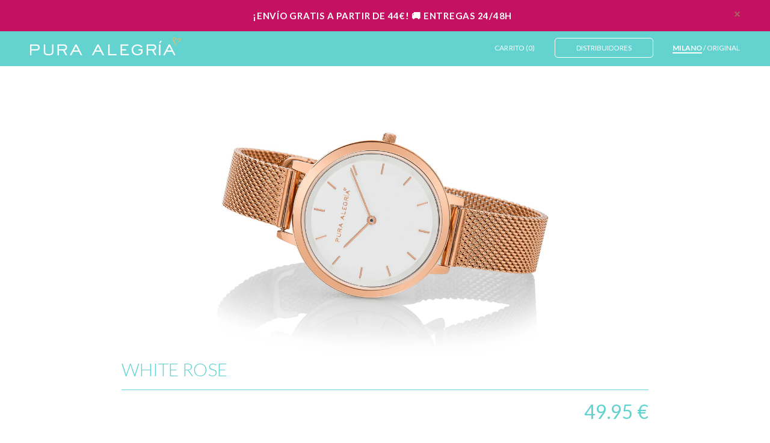

--- FILE ---
content_type: text/html; charset=utf-8
request_url: https://www.puraalegria.com/products/white-rose
body_size: 21363
content:

<!doctype html>
<!--[if lt IE 7]><html class="no-js lt-ie9 lt-ie8 lt-ie7" lang="en"> <![endif]-->
<!--[if IE 7]><html class="no-js lt-ie9 lt-ie8" lang="en"> <![endif]-->
<!--[if IE 8]><html class="no-js lt-ie9" lang="en"> <![endif]-->
<!--[if IE 9 ]><html class="ie9 no-js"> <![endif]-->
<!--[if (gt IE 9)|!(IE)]><!--> <html class="no-js"> <!--<![endif]-->
<head>
<script id="mcjs">!function(c,h,i,m,p){m=c.createElement(h),p=c.getElementsByTagName(h)[0],m.async=1,m.src=i,p.parentNode.insertBefore(m,p)}(document,"script","https://chimpstatic.com/mcjs-connected/js/users/10df0708c32c0e4ceccec4bde/5adb74ca33792f2f5742ec1c8.js");</script>
  <!-- Basic page needs ================================================== -->
  <meta charset="utf-8">

  <!-- Title and description ================================================== -->
  <title>
    Pura Alegría - Relojes Online &ndash; PURA ALEGRIA
  </title>

  
  <meta name="description" content="WHITE ROSE, máxima elegancia en oro rosa. Un delicado diseño minimalista que combina la malla milanesa en oro rosa con la esfera efecto “rayo de luz” en plata. Una selección perfecta que le convierte en un reloj ligero para las ocasiones especiales. Viene con un estuche singular diseñado para la colección Milano.">
  


  <!-- Product meta ================================================== -->
  


  <meta property="og:type" content="<ly-as-617358>product</ly-as-617358>">
  <meta property="og:title" content="WHITE ROSE">
  
  <meta property="og:image" content="http://www.puraalegria.com/cdn/shop/products/WhiteRose_small.jpg?v=1627885750">
  <meta property="og:image:secure_url" content="https://www.puraalegria.com/cdn/shop/products/WhiteRose_small.jpg?v=1627885750">
  
  <meta property="og:image" content="http://www.puraalegria.com/cdn/shop/products/WhiteRose_tumbado_small.jpg?v=1644909007">
  <meta property="og:image:secure_url" content="https://www.puraalegria.com/cdn/shop/products/WhiteRose_tumbado_small.jpg?v=1644909007">
  
  <meta property="og:image" content="http://www.puraalegria.com/cdn/shop/products/WhiteRose_LookBook_small.jpg?v=1644909007">
  <meta property="og:image:secure_url" content="https://www.puraalegria.com/cdn/shop/products/WhiteRose_LookBook_small.jpg?v=1644909007">
  
  <meta property="og:price:amount" content="49.95">
  <meta property="og:price:currency" content="EUR">


  <meta property="og:description" content="WHITE ROSE, máxima elegancia en oro rosa. Un delicado diseño minimalista que combina la malla milanesa en oro rosa con la esfera efecto “rayo de luz” en plata. Una selección perfecta que le convierte en un reloj ligero para las ocasiones especiales. Viene con un estuche singular diseñado para la colección Milano.">


  <meta property="og:url" content="https://www.puraalegria.com/products/white-rose">
  <meta property="og:site_name" content="PURA ALEGRIA">
  


  

  <meta name="twitter:card" content="product">
  <meta name="twitter:title" content="WHITE ROSE">
  <meta name="twitter:description" content="WHITE ROSE, máxima elegancia en oro rosa. Un delicado diseño minimalista que combina la malla milanesa en oro rosa con la esfera efecto “rayo de luz” en plata. Una selección perfecta que le convierte en un reloj ligero para las ocasiones especiales. Viene con un estuche singular diseñado para la colección Milano.
Detalles:

3 AÑOS DE GARANTÍA
MAQUINARIA CITIZEN
CADENA DE ACERO INOXIDABLE
DIÁMETRO CAJA: 36mm
WATER RESISTANT: 5 ATM
NIQUEL FREE - ANTIALÉRGICO
CORREA AUTOAJUSTABLE
">
  <meta name="twitter:image" content="https://www.puraalegria.com/cdn/shop/products/WhiteRose_medium.jpg?v=1627885750">
  <meta name="twitter:image:width" content="240">
  <meta name="twitter:image:height" content="240">
  <meta name="twitter:label1" content="Price">
  <meta name="twitter:data1" content="&euro;49.95 EUR">
  
  <meta name="twitter:label2" content="Brand">
  <meta name="twitter:data2" content="RELOJES PURA ALEGRÍA">
  


  <!-- Helpers ================================================== -->
  <link rel="canonical" href="https://www.puraalegria.com/products/white-rose">


  <!-- Favicon -->
  <link rel="shortcut icon" href="//www.puraalegria.com/cdn/shop/t/11/assets/favicon.png?v=78440686683176125191515251100" type="image/x-icon" />

  <!-- fonts -->
  
<script type="text/javascript">
  WebFontConfig = {
    google: { families: [ 
      
          'Lato:100,200,300,400,500,600,700,800,900'
	  
      
      
      	
      		,
      	      
        'Lato:100,200,300,400,500,600,700,800,900'
	  
      
      
      	
      		,
      	      
        'Lato:100,200,300,400,500,600,700,800,900'
	  
      
      
      	
      		,
      	      
        'Lato:100,200,300,400,500,600,700,800,900'
	  
    ] }
  };
  (function() {
    var wf = document.createElement('script');
    wf.src = ('https:' == document.location.protocol ? 'https' : 'http') +
      '://ajax.googleapis.com/ajax/libs/webfont/1/webfont.js';
    wf.type = 'text/javascript';
    wf.async = 'true';
    var s = document.getElementsByTagName('script')[0];
    s.parentNode.insertBefore(wf, s);
  })(); 
</script>


  <!-- Styles -->
  <link href="//www.puraalegria.com/cdn/shop/t/11/assets/bootstrap.min.css?v=98057912406528665571515251092" rel="stylesheet" type="text/css" media="all" />

<!-- Theme base and media queries -->
<link href="//www.puraalegria.com/cdn/shop/t/11/assets/owl.carousel.css?v=110508842938087914561515251111" rel="stylesheet" type="text/css" media="all" />
<link href="//www.puraalegria.com/cdn/shop/t/11/assets/owl.theme.css?v=26972935624028443691515251111" rel="stylesheet" type="text/css" media="all" />
<link href="//www.puraalegria.com/cdn/shop/t/11/assets/jcarousel.css?v=140402818170508073921515251104" rel="stylesheet" type="text/css" media="all" />
<link href="//www.puraalegria.com/cdn/shop/t/11/assets/selectize.bootstrap3.css?v=118966386664581825661515251112" rel="stylesheet" type="text/css" media="all" />
<link href="//www.puraalegria.com/cdn/shop/t/11/assets/jquery.fancybox.css?v=63466834292105058241515251106" rel="stylesheet" type="text/css" media="all" />
<link href="//www.puraalegria.com/cdn/shop/t/11/assets/component.css?v=167576966610831123851515251098" rel="stylesheet" type="text/css" media="all" />
<link href="//www.puraalegria.com/cdn/shop/t/11/assets/theme-styles.css?v=126309522216003271891643707412" rel="stylesheet" type="text/css" media="all" />
<link href="//www.puraalegria.com/cdn/shop/t/11/assets/theme-styles-setting.css?v=55998879267644138511554915889" rel="stylesheet" type="text/css" media="all" />
<link href="//www.puraalegria.com/cdn/shop/t/11/assets/theme-styles-responsive.css?v=74262382708390126891574066381" rel="stylesheet" type="text/css" media="all" />
<link href="//www.puraalegria.com/cdn/shop/t/11/assets/animate.css?v=179303490640245229381515251090" rel="stylesheet" type="text/css" media="all" />


<link href="//www.puraalegria.com/cdn/shop/t/11/assets/retina-responsive.css?v=116718286613729519791515251112" rel="stylesheet" type="text/css" media="all" />


  <!-- Scripts -->
  
<script src="//ajax.googleapis.com/ajax/libs/jquery/1.8.1/jquery.min.js"></script> 
<script src="//www.puraalegria.com/cdn/shop/t/11/assets/jquery-cookie.min.js?v=72365755745404048181515251104" type="text/javascript"></script>
<script src="//www.puraalegria.com/cdn/shop/t/11/assets/selectize.min.js?v=74685606144567451161515251112" type="text/javascript"></script>
<script src="//www.puraalegria.com/cdn/shop/t/11/assets/jquery.flexslider-min.js?v=61727824838382291461515251106" type="text/javascript"></script>

<script>
  window.ajax_cart = true;
  window.money_format = "<span class=money>&euro;{{amount}} EUR</span>";
  window.shop_currency = "EUR";
  window.show_multiple_currencies = false;
  window.loading_url = "//www.puraalegria.com/cdn/shop/t/11/assets/loading.gif?v=50837312686733260831515251108"; 
  window.use_color_swatch = true;
  window.product_image_resize = false;
  window.enable_sidebar_multiple_choice = false;
  window.dropdowncart_type = "hover";
  window.file_url = "//www.puraalegria.com/cdn/shop/files/?3354";
  window.asset_url = "";
  window.images_size = {
    is_crop: false,
    ratio_width : 1.5,
    ratio_height : 1,
  };
</script>


  <!-- Header hook for plugins ================================================== -->
  <script>window.performance && window.performance.mark && window.performance.mark('shopify.content_for_header.start');</script><meta name="google-site-verification" content="F0csGA9-OpfPFhsUtk9q8E07TAFAIUBbuc4P3B5n7rM">
<meta id="shopify-digital-wallet" name="shopify-digital-wallet" content="/6979283/digital_wallets/dialog">
<meta name="shopify-checkout-api-token" content="7289bd8b477f9881e45f66eceaa9ad32">
<meta id="in-context-paypal-metadata" data-shop-id="6979283" data-venmo-supported="false" data-environment="production" data-locale="es_ES" data-paypal-v4="true" data-currency="EUR">
<link rel="alternate" type="application/json+oembed" href="https://www.puraalegria.com/products/white-rose.oembed">
<script async="async" src="/checkouts/internal/preloads.js?locale=es-ES"></script>
<link rel="preconnect" href="https://shop.app" crossorigin="anonymous">
<script async="async" src="https://shop.app/checkouts/internal/preloads.js?locale=es-ES&shop_id=6979283" crossorigin="anonymous"></script>
<script id="shopify-features" type="application/json">{"accessToken":"7289bd8b477f9881e45f66eceaa9ad32","betas":["rich-media-storefront-analytics"],"domain":"www.puraalegria.com","predictiveSearch":true,"shopId":6979283,"locale":"es"}</script>
<script>var Shopify = Shopify || {};
Shopify.shop = "pura-alegria.myshopify.com";
Shopify.locale = "es";
Shopify.currency = {"active":"EUR","rate":"1.0"};
Shopify.country = "ES";
Shopify.theme = {"name":"Enero - Design","id":269451265,"schema_name":null,"schema_version":null,"theme_store_id":null,"role":"main"};
Shopify.theme.handle = "null";
Shopify.theme.style = {"id":null,"handle":null};
Shopify.cdnHost = "www.puraalegria.com/cdn";
Shopify.routes = Shopify.routes || {};
Shopify.routes.root = "/";</script>
<script type="module">!function(o){(o.Shopify=o.Shopify||{}).modules=!0}(window);</script>
<script>!function(o){function n(){var o=[];function n(){o.push(Array.prototype.slice.apply(arguments))}return n.q=o,n}var t=o.Shopify=o.Shopify||{};t.loadFeatures=n(),t.autoloadFeatures=n()}(window);</script>
<script>
  window.ShopifyPay = window.ShopifyPay || {};
  window.ShopifyPay.apiHost = "shop.app\/pay";
  window.ShopifyPay.redirectState = null;
</script>
<script id="shop-js-analytics" type="application/json">{"pageType":"product"}</script>
<script defer="defer" async type="module" src="//www.puraalegria.com/cdn/shopifycloud/shop-js/modules/v2/client.init-shop-cart-sync_CvZOh8Af.es.esm.js"></script>
<script defer="defer" async type="module" src="//www.puraalegria.com/cdn/shopifycloud/shop-js/modules/v2/chunk.common_3Rxs6Qxh.esm.js"></script>
<script type="module">
  await import("//www.puraalegria.com/cdn/shopifycloud/shop-js/modules/v2/client.init-shop-cart-sync_CvZOh8Af.es.esm.js");
await import("//www.puraalegria.com/cdn/shopifycloud/shop-js/modules/v2/chunk.common_3Rxs6Qxh.esm.js");

  window.Shopify.SignInWithShop?.initShopCartSync?.({"fedCMEnabled":true,"windoidEnabled":true});

</script>
<script>
  window.Shopify = window.Shopify || {};
  if (!window.Shopify.featureAssets) window.Shopify.featureAssets = {};
  window.Shopify.featureAssets['shop-js'] = {"shop-cart-sync":["modules/v2/client.shop-cart-sync_rmK0axmV.es.esm.js","modules/v2/chunk.common_3Rxs6Qxh.esm.js"],"init-fed-cm":["modules/v2/client.init-fed-cm_ZaR7zFve.es.esm.js","modules/v2/chunk.common_3Rxs6Qxh.esm.js"],"shop-button":["modules/v2/client.shop-button_DtKRgnFY.es.esm.js","modules/v2/chunk.common_3Rxs6Qxh.esm.js"],"shop-cash-offers":["modules/v2/client.shop-cash-offers_CD08217J.es.esm.js","modules/v2/chunk.common_3Rxs6Qxh.esm.js","modules/v2/chunk.modal_DPIzVVvN.esm.js"],"init-windoid":["modules/v2/client.init-windoid_B42Q2JHR.es.esm.js","modules/v2/chunk.common_3Rxs6Qxh.esm.js"],"shop-toast-manager":["modules/v2/client.shop-toast-manager_BhL87v9O.es.esm.js","modules/v2/chunk.common_3Rxs6Qxh.esm.js"],"init-shop-email-lookup-coordinator":["modules/v2/client.init-shop-email-lookup-coordinator_CFAE-OH8.es.esm.js","modules/v2/chunk.common_3Rxs6Qxh.esm.js"],"init-shop-cart-sync":["modules/v2/client.init-shop-cart-sync_CvZOh8Af.es.esm.js","modules/v2/chunk.common_3Rxs6Qxh.esm.js"],"avatar":["modules/v2/client.avatar_BTnouDA3.es.esm.js"],"pay-button":["modules/v2/client.pay-button_x3Sl_UWF.es.esm.js","modules/v2/chunk.common_3Rxs6Qxh.esm.js"],"init-customer-accounts":["modules/v2/client.init-customer-accounts_DwzgN7WB.es.esm.js","modules/v2/client.shop-login-button_Bwv8tzNm.es.esm.js","modules/v2/chunk.common_3Rxs6Qxh.esm.js","modules/v2/chunk.modal_DPIzVVvN.esm.js"],"init-shop-for-new-customer-accounts":["modules/v2/client.init-shop-for-new-customer-accounts_l0dYgp_m.es.esm.js","modules/v2/client.shop-login-button_Bwv8tzNm.es.esm.js","modules/v2/chunk.common_3Rxs6Qxh.esm.js","modules/v2/chunk.modal_DPIzVVvN.esm.js"],"shop-login-button":["modules/v2/client.shop-login-button_Bwv8tzNm.es.esm.js","modules/v2/chunk.common_3Rxs6Qxh.esm.js","modules/v2/chunk.modal_DPIzVVvN.esm.js"],"init-customer-accounts-sign-up":["modules/v2/client.init-customer-accounts-sign-up_CqSuJy7r.es.esm.js","modules/v2/client.shop-login-button_Bwv8tzNm.es.esm.js","modules/v2/chunk.common_3Rxs6Qxh.esm.js","modules/v2/chunk.modal_DPIzVVvN.esm.js"],"shop-follow-button":["modules/v2/client.shop-follow-button_sMoqSZtr.es.esm.js","modules/v2/chunk.common_3Rxs6Qxh.esm.js","modules/v2/chunk.modal_DPIzVVvN.esm.js"],"checkout-modal":["modules/v2/client.checkout-modal_CwKmoEcx.es.esm.js","modules/v2/chunk.common_3Rxs6Qxh.esm.js","modules/v2/chunk.modal_DPIzVVvN.esm.js"],"lead-capture":["modules/v2/client.lead-capture_De9xQpTV.es.esm.js","modules/v2/chunk.common_3Rxs6Qxh.esm.js","modules/v2/chunk.modal_DPIzVVvN.esm.js"],"shop-login":["modules/v2/client.shop-login_DZKlOsWP.es.esm.js","modules/v2/chunk.common_3Rxs6Qxh.esm.js","modules/v2/chunk.modal_DPIzVVvN.esm.js"],"payment-terms":["modules/v2/client.payment-terms_WyOlUs-o.es.esm.js","modules/v2/chunk.common_3Rxs6Qxh.esm.js","modules/v2/chunk.modal_DPIzVVvN.esm.js"]};
</script>
<script>(function() {
  var isLoaded = false;
  function asyncLoad() {
    if (isLoaded) return;
    isLoaded = true;
    var urls = ["\/\/shopify.privy.com\/widget.js?shop=pura-alegria.myshopify.com","https:\/\/a.mailmunch.co\/widgets\/site-1033150-3be7c0f78def16c0246df9e8df9637a041ccd074.js?shop=pura-alegria.myshopify.com","https:\/\/chimpstatic.com\/mcjs-connected\/js\/users\/10df0708c32c0e4ceccec4bde\/ecf4ad16e40b2fd6b840a4b70.js?shop=pura-alegria.myshopify.com"];
    for (var i = 0; i < urls.length; i++) {
      var s = document.createElement('script');
      s.type = 'text/javascript';
      s.async = true;
      s.src = urls[i];
      var x = document.getElementsByTagName('script')[0];
      x.parentNode.insertBefore(s, x);
    }
  };
  if(window.attachEvent) {
    window.attachEvent('onload', asyncLoad);
  } else {
    window.addEventListener('load', asyncLoad, false);
  }
})();</script>
<script id="__st">var __st={"a":6979283,"offset":3600,"reqid":"46361b31-9cdd-485a-a79b-24eb3b2f7d3d-1768737867","pageurl":"www.puraalegria.com\/products\/white-rose","u":"0effa47a9487","p":"product","rtyp":"product","rid":4166133317772};</script>
<script>window.ShopifyPaypalV4VisibilityTracking = true;</script>
<script id="captcha-bootstrap">!function(){'use strict';const t='contact',e='account',n='new_comment',o=[[t,t],['blogs',n],['comments',n],[t,'customer']],c=[[e,'customer_login'],[e,'guest_login'],[e,'recover_customer_password'],[e,'create_customer']],r=t=>t.map((([t,e])=>`form[action*='/${t}']:not([data-nocaptcha='true']) input[name='form_type'][value='${e}']`)).join(','),a=t=>()=>t?[...document.querySelectorAll(t)].map((t=>t.form)):[];function s(){const t=[...o],e=r(t);return a(e)}const i='password',u='form_key',d=['recaptcha-v3-token','g-recaptcha-response','h-captcha-response',i],f=()=>{try{return window.sessionStorage}catch{return}},m='__shopify_v',_=t=>t.elements[u];function p(t,e,n=!1){try{const o=window.sessionStorage,c=JSON.parse(o.getItem(e)),{data:r}=function(t){const{data:e,action:n}=t;return t[m]||n?{data:e,action:n}:{data:t,action:n}}(c);for(const[e,n]of Object.entries(r))t.elements[e]&&(t.elements[e].value=n);n&&o.removeItem(e)}catch(o){console.error('form repopulation failed',{error:o})}}const l='form_type',E='cptcha';function T(t){t.dataset[E]=!0}const w=window,h=w.document,L='Shopify',v='ce_forms',y='captcha';let A=!1;((t,e)=>{const n=(g='f06e6c50-85a8-45c8-87d0-21a2b65856fe',I='https://cdn.shopify.com/shopifycloud/storefront-forms-hcaptcha/ce_storefront_forms_captcha_hcaptcha.v1.5.2.iife.js',D={infoText:'Protegido por hCaptcha',privacyText:'Privacidad',termsText:'Términos'},(t,e,n)=>{const o=w[L][v],c=o.bindForm;if(c)return c(t,g,e,D).then(n);var r;o.q.push([[t,g,e,D],n]),r=I,A||(h.body.append(Object.assign(h.createElement('script'),{id:'captcha-provider',async:!0,src:r})),A=!0)});var g,I,D;w[L]=w[L]||{},w[L][v]=w[L][v]||{},w[L][v].q=[],w[L][y]=w[L][y]||{},w[L][y].protect=function(t,e){n(t,void 0,e),T(t)},Object.freeze(w[L][y]),function(t,e,n,w,h,L){const[v,y,A,g]=function(t,e,n){const i=e?o:[],u=t?c:[],d=[...i,...u],f=r(d),m=r(i),_=r(d.filter((([t,e])=>n.includes(e))));return[a(f),a(m),a(_),s()]}(w,h,L),I=t=>{const e=t.target;return e instanceof HTMLFormElement?e:e&&e.form},D=t=>v().includes(t);t.addEventListener('submit',(t=>{const e=I(t);if(!e)return;const n=D(e)&&!e.dataset.hcaptchaBound&&!e.dataset.recaptchaBound,o=_(e),c=g().includes(e)&&(!o||!o.value);(n||c)&&t.preventDefault(),c&&!n&&(function(t){try{if(!f())return;!function(t){const e=f();if(!e)return;const n=_(t);if(!n)return;const o=n.value;o&&e.removeItem(o)}(t);const e=Array.from(Array(32),(()=>Math.random().toString(36)[2])).join('');!function(t,e){_(t)||t.append(Object.assign(document.createElement('input'),{type:'hidden',name:u})),t.elements[u].value=e}(t,e),function(t,e){const n=f();if(!n)return;const o=[...t.querySelectorAll(`input[type='${i}']`)].map((({name:t})=>t)),c=[...d,...o],r={};for(const[a,s]of new FormData(t).entries())c.includes(a)||(r[a]=s);n.setItem(e,JSON.stringify({[m]:1,action:t.action,data:r}))}(t,e)}catch(e){console.error('failed to persist form',e)}}(e),e.submit())}));const S=(t,e)=>{t&&!t.dataset[E]&&(n(t,e.some((e=>e===t))),T(t))};for(const o of['focusin','change'])t.addEventListener(o,(t=>{const e=I(t);D(e)&&S(e,y())}));const B=e.get('form_key'),M=e.get(l),P=B&&M;t.addEventListener('DOMContentLoaded',(()=>{const t=y();if(P)for(const e of t)e.elements[l].value===M&&p(e,B);[...new Set([...A(),...v().filter((t=>'true'===t.dataset.shopifyCaptcha))])].forEach((e=>S(e,t)))}))}(h,new URLSearchParams(w.location.search),n,t,e,['guest_login'])})(!0,!0)}();</script>
<script integrity="sha256-4kQ18oKyAcykRKYeNunJcIwy7WH5gtpwJnB7kiuLZ1E=" data-source-attribution="shopify.loadfeatures" defer="defer" src="//www.puraalegria.com/cdn/shopifycloud/storefront/assets/storefront/load_feature-a0a9edcb.js" crossorigin="anonymous"></script>
<script crossorigin="anonymous" defer="defer" src="//www.puraalegria.com/cdn/shopifycloud/storefront/assets/shopify_pay/storefront-65b4c6d7.js?v=20250812"></script>
<script data-source-attribution="shopify.dynamic_checkout.dynamic.init">var Shopify=Shopify||{};Shopify.PaymentButton=Shopify.PaymentButton||{isStorefrontPortableWallets:!0,init:function(){window.Shopify.PaymentButton.init=function(){};var t=document.createElement("script");t.src="https://www.puraalegria.com/cdn/shopifycloud/portable-wallets/latest/portable-wallets.es.js",t.type="module",document.head.appendChild(t)}};
</script>
<script data-source-attribution="shopify.dynamic_checkout.buyer_consent">
  function portableWalletsHideBuyerConsent(e){var t=document.getElementById("shopify-buyer-consent"),n=document.getElementById("shopify-subscription-policy-button");t&&n&&(t.classList.add("hidden"),t.setAttribute("aria-hidden","true"),n.removeEventListener("click",e))}function portableWalletsShowBuyerConsent(e){var t=document.getElementById("shopify-buyer-consent"),n=document.getElementById("shopify-subscription-policy-button");t&&n&&(t.classList.remove("hidden"),t.removeAttribute("aria-hidden"),n.addEventListener("click",e))}window.Shopify?.PaymentButton&&(window.Shopify.PaymentButton.hideBuyerConsent=portableWalletsHideBuyerConsent,window.Shopify.PaymentButton.showBuyerConsent=portableWalletsShowBuyerConsent);
</script>
<script data-source-attribution="shopify.dynamic_checkout.cart.bootstrap">document.addEventListener("DOMContentLoaded",(function(){function t(){return document.querySelector("shopify-accelerated-checkout-cart, shopify-accelerated-checkout")}if(t())Shopify.PaymentButton.init();else{new MutationObserver((function(e,n){t()&&(Shopify.PaymentButton.init(),n.disconnect())})).observe(document.body,{childList:!0,subtree:!0})}}));
</script>
<link id="shopify-accelerated-checkout-styles" rel="stylesheet" media="screen" href="https://www.puraalegria.com/cdn/shopifycloud/portable-wallets/latest/accelerated-checkout-backwards-compat.css" crossorigin="anonymous">
<style id="shopify-accelerated-checkout-cart">
        #shopify-buyer-consent {
  margin-top: 1em;
  display: inline-block;
  width: 100%;
}

#shopify-buyer-consent.hidden {
  display: none;
}

#shopify-subscription-policy-button {
  background: none;
  border: none;
  padding: 0;
  text-decoration: underline;
  font-size: inherit;
  cursor: pointer;
}

#shopify-subscription-policy-button::before {
  box-shadow: none;
}

      </style>

<script>window.performance && window.performance.mark && window.performance.mark('shopify.content_for_header.end');</script>

  <!--[if lt IE 9]>
<script src="//html5shiv.googlecode.com/svn/trunk/html5.js" type="text/javascript"></script>
<![endif]-->

  
  


  

  <meta name="viewport" content="width=device-width, initial-scale=1.0, maximum-scale=1.0, user-scalable=no" />

  <script>
    //     script for append product descreption above image for product detail page
    $(document).ready(function(){
      $("body.GAFAS #textomitad p").appendTo(".product-des-top"); 

      $(".main-content").addClass("topbannerenable");
      $(document).on("click", ".header-top", function(){
        $(".main-content").removeClass("topbannerenable");
      });
    });
    //     script for append product descreption above image for product detail page

    //     script for mobile device select colletion tab
    $(document).on("touchmove", function(e) {
      //var test = $(e.originalEvent.targetTouches[0].target).attr('datacatname');

      var test = e.originalEvent.targetTouches[0].target.className;

      if (test == 'men-watches'){
        $(".wrapper-top-menu #cat-mujer").removeClass("animatedbottomborder");
        $(".wrapper-top-menu #cat-hombre").addClass("animatedbottomborder");
      }

      if (test == 'women-watches'){
        $(".wrapper-top-menu #cat-hombre").removeClass("animatedbottomborder");
        $(".wrapper-top-menu #cat-mujer").addClass("animatedbottomborder");
      }

    });
    //     script for mobile device select colletion tab

    //     script for desktop device select colletion tab
    $(document).ready(function(){
      $(".widget-product .women-watches").mouseenter(function(){
        $(".desktop-wrapper-top-menu #desktop-cat-hombre").removeClass("animatedbottomborder");
        $(".desktop-wrapper-top-menu #desktop-cat-mujer").addClass("animatedbottomborder");
      });
//       $(".widget-product .women-watches").mouseleave(function(){
//         $(".desktop-wrapper-top-menu #desktop-cat-hombre").removeClass("animatedbottomborder");
//         $(".desktop-wrapper-top-menu #desktop-cat-mujer").removeClass("animatedbottomborder");
//       });
      
      $(".widget-product .men-watches").mouseenter(function(){
        $(".desktop-wrapper-top-menu #desktop-cat-hombre").addClass("animatedbottomborder");
        $(".desktop-wrapper-top-menu #desktop-cat-mujer").removeClass("animatedbottomborder");
      });
//       $(".widget-product .men-watches").mouseleave(function(){
//         $(".desktop-wrapper-top-menu #desktop-cat-hombre").removeClass("animatedbottomborder");
//         $(".desktop-wrapper-top-menu #desktop-cat-mujer").removeClass("animatedbottomborder");
//       });
      
    });
    //     script for desktop device select colletion tab
  </script>
  <script type='text/javascript'>var jiltStorefrontParams = {"capture_email_on_add_to_cart":0,"platform":"shopify","popover_dismiss_message":"Your email and cart are saved so we can send you email reminders about this order.","shop_uuid":"044df1bc-2987-4caf-b129-ff101f5cb4a0"}; </script>
<!-- Global site tag (gtag.js) - Google Analytics -->
<script async src="https://www.googletagmanager.com/gtag/js?id=G-R7LD4D2HW0"></script>
<script>
  window.dataLayer = window.dataLayer || [];
  function gtag(){dataLayer.push(arguments);}
  gtag('js', new Date());

  gtag('config', 'G-R7LD4D2HW0');
</script>
  
<link href="https://monorail-edge.shopifysvc.com" rel="dns-prefetch">
<script>(function(){if ("sendBeacon" in navigator && "performance" in window) {try {var session_token_from_headers = performance.getEntriesByType('navigation')[0].serverTiming.find(x => x.name == '_s').description;} catch {var session_token_from_headers = undefined;}var session_cookie_matches = document.cookie.match(/_shopify_s=([^;]*)/);var session_token_from_cookie = session_cookie_matches && session_cookie_matches.length === 2 ? session_cookie_matches[1] : "";var session_token = session_token_from_headers || session_token_from_cookie || "";function handle_abandonment_event(e) {var entries = performance.getEntries().filter(function(entry) {return /monorail-edge.shopifysvc.com/.test(entry.name);});if (!window.abandonment_tracked && entries.length === 0) {window.abandonment_tracked = true;var currentMs = Date.now();var navigation_start = performance.timing.navigationStart;var payload = {shop_id: 6979283,url: window.location.href,navigation_start,duration: currentMs - navigation_start,session_token,page_type: "product"};window.navigator.sendBeacon("https://monorail-edge.shopifysvc.com/v1/produce", JSON.stringify({schema_id: "online_store_buyer_site_abandonment/1.1",payload: payload,metadata: {event_created_at_ms: currentMs,event_sent_at_ms: currentMs}}));}}window.addEventListener('pagehide', handle_abandonment_event);}}());</script>
<script id="web-pixels-manager-setup">(function e(e,d,r,n,o){if(void 0===o&&(o={}),!Boolean(null===(a=null===(i=window.Shopify)||void 0===i?void 0:i.analytics)||void 0===a?void 0:a.replayQueue)){var i,a;window.Shopify=window.Shopify||{};var t=window.Shopify;t.analytics=t.analytics||{};var s=t.analytics;s.replayQueue=[],s.publish=function(e,d,r){return s.replayQueue.push([e,d,r]),!0};try{self.performance.mark("wpm:start")}catch(e){}var l=function(){var e={modern:/Edge?\/(1{2}[4-9]|1[2-9]\d|[2-9]\d{2}|\d{4,})\.\d+(\.\d+|)|Firefox\/(1{2}[4-9]|1[2-9]\d|[2-9]\d{2}|\d{4,})\.\d+(\.\d+|)|Chrom(ium|e)\/(9{2}|\d{3,})\.\d+(\.\d+|)|(Maci|X1{2}).+ Version\/(15\.\d+|(1[6-9]|[2-9]\d|\d{3,})\.\d+)([,.]\d+|)( \(\w+\)|)( Mobile\/\w+|) Safari\/|Chrome.+OPR\/(9{2}|\d{3,})\.\d+\.\d+|(CPU[ +]OS|iPhone[ +]OS|CPU[ +]iPhone|CPU IPhone OS|CPU iPad OS)[ +]+(15[._]\d+|(1[6-9]|[2-9]\d|\d{3,})[._]\d+)([._]\d+|)|Android:?[ /-](13[3-9]|1[4-9]\d|[2-9]\d{2}|\d{4,})(\.\d+|)(\.\d+|)|Android.+Firefox\/(13[5-9]|1[4-9]\d|[2-9]\d{2}|\d{4,})\.\d+(\.\d+|)|Android.+Chrom(ium|e)\/(13[3-9]|1[4-9]\d|[2-9]\d{2}|\d{4,})\.\d+(\.\d+|)|SamsungBrowser\/([2-9]\d|\d{3,})\.\d+/,legacy:/Edge?\/(1[6-9]|[2-9]\d|\d{3,})\.\d+(\.\d+|)|Firefox\/(5[4-9]|[6-9]\d|\d{3,})\.\d+(\.\d+|)|Chrom(ium|e)\/(5[1-9]|[6-9]\d|\d{3,})\.\d+(\.\d+|)([\d.]+$|.*Safari\/(?![\d.]+ Edge\/[\d.]+$))|(Maci|X1{2}).+ Version\/(10\.\d+|(1[1-9]|[2-9]\d|\d{3,})\.\d+)([,.]\d+|)( \(\w+\)|)( Mobile\/\w+|) Safari\/|Chrome.+OPR\/(3[89]|[4-9]\d|\d{3,})\.\d+\.\d+|(CPU[ +]OS|iPhone[ +]OS|CPU[ +]iPhone|CPU IPhone OS|CPU iPad OS)[ +]+(10[._]\d+|(1[1-9]|[2-9]\d|\d{3,})[._]\d+)([._]\d+|)|Android:?[ /-](13[3-9]|1[4-9]\d|[2-9]\d{2}|\d{4,})(\.\d+|)(\.\d+|)|Mobile Safari.+OPR\/([89]\d|\d{3,})\.\d+\.\d+|Android.+Firefox\/(13[5-9]|1[4-9]\d|[2-9]\d{2}|\d{4,})\.\d+(\.\d+|)|Android.+Chrom(ium|e)\/(13[3-9]|1[4-9]\d|[2-9]\d{2}|\d{4,})\.\d+(\.\d+|)|Android.+(UC? ?Browser|UCWEB|U3)[ /]?(15\.([5-9]|\d{2,})|(1[6-9]|[2-9]\d|\d{3,})\.\d+)\.\d+|SamsungBrowser\/(5\.\d+|([6-9]|\d{2,})\.\d+)|Android.+MQ{2}Browser\/(14(\.(9|\d{2,})|)|(1[5-9]|[2-9]\d|\d{3,})(\.\d+|))(\.\d+|)|K[Aa][Ii]OS\/(3\.\d+|([4-9]|\d{2,})\.\d+)(\.\d+|)/},d=e.modern,r=e.legacy,n=navigator.userAgent;return n.match(d)?"modern":n.match(r)?"legacy":"unknown"}(),u="modern"===l?"modern":"legacy",c=(null!=n?n:{modern:"",legacy:""})[u],f=function(e){return[e.baseUrl,"/wpm","/b",e.hashVersion,"modern"===e.buildTarget?"m":"l",".js"].join("")}({baseUrl:d,hashVersion:r,buildTarget:u}),m=function(e){var d=e.version,r=e.bundleTarget,n=e.surface,o=e.pageUrl,i=e.monorailEndpoint;return{emit:function(e){var a=e.status,t=e.errorMsg,s=(new Date).getTime(),l=JSON.stringify({metadata:{event_sent_at_ms:s},events:[{schema_id:"web_pixels_manager_load/3.1",payload:{version:d,bundle_target:r,page_url:o,status:a,surface:n,error_msg:t},metadata:{event_created_at_ms:s}}]});if(!i)return console&&console.warn&&console.warn("[Web Pixels Manager] No Monorail endpoint provided, skipping logging."),!1;try{return self.navigator.sendBeacon.bind(self.navigator)(i,l)}catch(e){}var u=new XMLHttpRequest;try{return u.open("POST",i,!0),u.setRequestHeader("Content-Type","text/plain"),u.send(l),!0}catch(e){return console&&console.warn&&console.warn("[Web Pixels Manager] Got an unhandled error while logging to Monorail."),!1}}}}({version:r,bundleTarget:l,surface:e.surface,pageUrl:self.location.href,monorailEndpoint:e.monorailEndpoint});try{o.browserTarget=l,function(e){var d=e.src,r=e.async,n=void 0===r||r,o=e.onload,i=e.onerror,a=e.sri,t=e.scriptDataAttributes,s=void 0===t?{}:t,l=document.createElement("script"),u=document.querySelector("head"),c=document.querySelector("body");if(l.async=n,l.src=d,a&&(l.integrity=a,l.crossOrigin="anonymous"),s)for(var f in s)if(Object.prototype.hasOwnProperty.call(s,f))try{l.dataset[f]=s[f]}catch(e){}if(o&&l.addEventListener("load",o),i&&l.addEventListener("error",i),u)u.appendChild(l);else{if(!c)throw new Error("Did not find a head or body element to append the script");c.appendChild(l)}}({src:f,async:!0,onload:function(){if(!function(){var e,d;return Boolean(null===(d=null===(e=window.Shopify)||void 0===e?void 0:e.analytics)||void 0===d?void 0:d.initialized)}()){var d=window.webPixelsManager.init(e)||void 0;if(d){var r=window.Shopify.analytics;r.replayQueue.forEach((function(e){var r=e[0],n=e[1],o=e[2];d.publishCustomEvent(r,n,o)})),r.replayQueue=[],r.publish=d.publishCustomEvent,r.visitor=d.visitor,r.initialized=!0}}},onerror:function(){return m.emit({status:"failed",errorMsg:"".concat(f," has failed to load")})},sri:function(e){var d=/^sha384-[A-Za-z0-9+/=]+$/;return"string"==typeof e&&d.test(e)}(c)?c:"",scriptDataAttributes:o}),m.emit({status:"loading"})}catch(e){m.emit({status:"failed",errorMsg:(null==e?void 0:e.message)||"Unknown error"})}}})({shopId: 6979283,storefrontBaseUrl: "https://www.puraalegria.com",extensionsBaseUrl: "https://extensions.shopifycdn.com/cdn/shopifycloud/web-pixels-manager",monorailEndpoint: "https://monorail-edge.shopifysvc.com/unstable/produce_batch",surface: "storefront-renderer",enabledBetaFlags: ["2dca8a86"],webPixelsConfigList: [{"id":"1018921290","configuration":"{\"config\":\"{\\\"pixel_id\\\":\\\"G-R7LD4D2HW0\\\",\\\"target_country\\\":\\\"ES\\\",\\\"gtag_events\\\":[{\\\"type\\\":\\\"search\\\",\\\"action_label\\\":[\\\"G-R7LD4D2HW0\\\",\\\"AW-746965295\\\/RMJWCO6E1JoBEK-Sl-QC\\\"]},{\\\"type\\\":\\\"begin_checkout\\\",\\\"action_label\\\":[\\\"G-R7LD4D2HW0\\\",\\\"AW-746965295\\\/kvpLCOuE1JoBEK-Sl-QC\\\"]},{\\\"type\\\":\\\"view_item\\\",\\\"action_label\\\":[\\\"G-R7LD4D2HW0\\\",\\\"AW-746965295\\\/V_eSCO2D1JoBEK-Sl-QC\\\",\\\"MC-KJRM5VWBCZ\\\"]},{\\\"type\\\":\\\"purchase\\\",\\\"action_label\\\":[\\\"G-R7LD4D2HW0\\\",\\\"AW-746965295\\\/BBc_COqD1JoBEK-Sl-QC\\\",\\\"MC-KJRM5VWBCZ\\\"]},{\\\"type\\\":\\\"page_view\\\",\\\"action_label\\\":[\\\"G-R7LD4D2HW0\\\",\\\"AW-746965295\\\/1QyeCOeD1JoBEK-Sl-QC\\\",\\\"MC-KJRM5VWBCZ\\\"]},{\\\"type\\\":\\\"add_payment_info\\\",\\\"action_label\\\":[\\\"G-R7LD4D2HW0\\\",\\\"AW-746965295\\\/j2jHCPGE1JoBEK-Sl-QC\\\"]},{\\\"type\\\":\\\"add_to_cart\\\",\\\"action_label\\\":[\\\"G-R7LD4D2HW0\\\",\\\"AW-746965295\\\/yZskCOiE1JoBEK-Sl-QC\\\"]}],\\\"enable_monitoring_mode\\\":false}\"}","eventPayloadVersion":"v1","runtimeContext":"OPEN","scriptVersion":"b2a88bafab3e21179ed38636efcd8a93","type":"APP","apiClientId":1780363,"privacyPurposes":[],"dataSharingAdjustments":{"protectedCustomerApprovalScopes":["read_customer_address","read_customer_email","read_customer_name","read_customer_personal_data","read_customer_phone"]}},{"id":"831357258","configuration":"{\"pixelCode\":\"C03FH6DAR64T6KKCFUB0\"}","eventPayloadVersion":"v1","runtimeContext":"STRICT","scriptVersion":"22e92c2ad45662f435e4801458fb78cc","type":"APP","apiClientId":4383523,"privacyPurposes":["ANALYTICS","MARKETING","SALE_OF_DATA"],"dataSharingAdjustments":{"protectedCustomerApprovalScopes":["read_customer_address","read_customer_email","read_customer_name","read_customer_personal_data","read_customer_phone"]}},{"id":"424870218","configuration":"{\"pixel_id\":\"1489105994642299\",\"pixel_type\":\"facebook_pixel\",\"metaapp_system_user_token\":\"-\"}","eventPayloadVersion":"v1","runtimeContext":"OPEN","scriptVersion":"ca16bc87fe92b6042fbaa3acc2fbdaa6","type":"APP","apiClientId":2329312,"privacyPurposes":["ANALYTICS","MARKETING","SALE_OF_DATA"],"dataSharingAdjustments":{"protectedCustomerApprovalScopes":["read_customer_address","read_customer_email","read_customer_name","read_customer_personal_data","read_customer_phone"]}},{"id":"142836042","configuration":"{\"tagID\":\"2614396050952\"}","eventPayloadVersion":"v1","runtimeContext":"STRICT","scriptVersion":"18031546ee651571ed29edbe71a3550b","type":"APP","apiClientId":3009811,"privacyPurposes":["ANALYTICS","MARKETING","SALE_OF_DATA"],"dataSharingAdjustments":{"protectedCustomerApprovalScopes":["read_customer_address","read_customer_email","read_customer_name","read_customer_personal_data","read_customer_phone"]}},{"id":"183533898","eventPayloadVersion":"v1","runtimeContext":"LAX","scriptVersion":"1","type":"CUSTOM","privacyPurposes":["ANALYTICS"],"name":"Google Analytics tag (migrated)"},{"id":"shopify-app-pixel","configuration":"{}","eventPayloadVersion":"v1","runtimeContext":"STRICT","scriptVersion":"0450","apiClientId":"shopify-pixel","type":"APP","privacyPurposes":["ANALYTICS","MARKETING"]},{"id":"shopify-custom-pixel","eventPayloadVersion":"v1","runtimeContext":"LAX","scriptVersion":"0450","apiClientId":"shopify-pixel","type":"CUSTOM","privacyPurposes":["ANALYTICS","MARKETING"]}],isMerchantRequest: false,initData: {"shop":{"name":"PURA ALEGRIA","paymentSettings":{"currencyCode":"EUR"},"myshopifyDomain":"pura-alegria.myshopify.com","countryCode":"ES","storefrontUrl":"https:\/\/www.puraalegria.com"},"customer":null,"cart":null,"checkout":null,"productVariants":[{"price":{"amount":49.95,"currencyCode":"EUR"},"product":{"title":"WHITE ROSE","vendor":"RELOJES PURA ALEGRÍA","id":"4166133317772","untranslatedTitle":"WHITE ROSE","url":"\/products\/white-rose","type":"watch"},"id":"30290013814924","image":{"src":"\/\/www.puraalegria.com\/cdn\/shop\/products\/WhiteRose.jpg?v=1627885750"},"sku":"PA0003\/1","title":"Default Title","untranslatedTitle":"Default Title"}],"purchasingCompany":null},},"https://www.puraalegria.com/cdn","fcfee988w5aeb613cpc8e4bc33m6693e112",{"modern":"","legacy":""},{"shopId":"6979283","storefrontBaseUrl":"https:\/\/www.puraalegria.com","extensionBaseUrl":"https:\/\/extensions.shopifycdn.com\/cdn\/shopifycloud\/web-pixels-manager","surface":"storefront-renderer","enabledBetaFlags":"[\"2dca8a86\"]","isMerchantRequest":"false","hashVersion":"fcfee988w5aeb613cpc8e4bc33m6693e112","publish":"custom","events":"[[\"page_viewed\",{}],[\"product_viewed\",{\"productVariant\":{\"price\":{\"amount\":49.95,\"currencyCode\":\"EUR\"},\"product\":{\"title\":\"WHITE ROSE\",\"vendor\":\"RELOJES PURA ALEGRÍA\",\"id\":\"4166133317772\",\"untranslatedTitle\":\"WHITE ROSE\",\"url\":\"\/products\/white-rose\",\"type\":\"watch\"},\"id\":\"30290013814924\",\"image\":{\"src\":\"\/\/www.puraalegria.com\/cdn\/shop\/products\/WhiteRose.jpg?v=1627885750\"},\"sku\":\"PA0003\/1\",\"title\":\"Default Title\",\"untranslatedTitle\":\"Default Title\"}}]]"});</script><script>
  window.ShopifyAnalytics = window.ShopifyAnalytics || {};
  window.ShopifyAnalytics.meta = window.ShopifyAnalytics.meta || {};
  window.ShopifyAnalytics.meta.currency = 'EUR';
  var meta = {"product":{"id":4166133317772,"gid":"gid:\/\/shopify\/Product\/4166133317772","vendor":"RELOJES PURA ALEGRÍA","type":"watch","handle":"white-rose","variants":[{"id":30290013814924,"price":4995,"name":"WHITE ROSE","public_title":null,"sku":"PA0003\/1"}],"remote":false},"page":{"pageType":"product","resourceType":"product","resourceId":4166133317772,"requestId":"46361b31-9cdd-485a-a79b-24eb3b2f7d3d-1768737867"}};
  for (var attr in meta) {
    window.ShopifyAnalytics.meta[attr] = meta[attr];
  }
</script>
<script class="analytics">
  (function () {
    var customDocumentWrite = function(content) {
      var jquery = null;

      if (window.jQuery) {
        jquery = window.jQuery;
      } else if (window.Checkout && window.Checkout.$) {
        jquery = window.Checkout.$;
      }

      if (jquery) {
        jquery('body').append(content);
      }
    };

    var hasLoggedConversion = function(token) {
      if (token) {
        return document.cookie.indexOf('loggedConversion=' + token) !== -1;
      }
      return false;
    }

    var setCookieIfConversion = function(token) {
      if (token) {
        var twoMonthsFromNow = new Date(Date.now());
        twoMonthsFromNow.setMonth(twoMonthsFromNow.getMonth() + 2);

        document.cookie = 'loggedConversion=' + token + '; expires=' + twoMonthsFromNow;
      }
    }

    var trekkie = window.ShopifyAnalytics.lib = window.trekkie = window.trekkie || [];
    if (trekkie.integrations) {
      return;
    }
    trekkie.methods = [
      'identify',
      'page',
      'ready',
      'track',
      'trackForm',
      'trackLink'
    ];
    trekkie.factory = function(method) {
      return function() {
        var args = Array.prototype.slice.call(arguments);
        args.unshift(method);
        trekkie.push(args);
        return trekkie;
      };
    };
    for (var i = 0; i < trekkie.methods.length; i++) {
      var key = trekkie.methods[i];
      trekkie[key] = trekkie.factory(key);
    }
    trekkie.load = function(config) {
      trekkie.config = config || {};
      trekkie.config.initialDocumentCookie = document.cookie;
      var first = document.getElementsByTagName('script')[0];
      var script = document.createElement('script');
      script.type = 'text/javascript';
      script.onerror = function(e) {
        var scriptFallback = document.createElement('script');
        scriptFallback.type = 'text/javascript';
        scriptFallback.onerror = function(error) {
                var Monorail = {
      produce: function produce(monorailDomain, schemaId, payload) {
        var currentMs = new Date().getTime();
        var event = {
          schema_id: schemaId,
          payload: payload,
          metadata: {
            event_created_at_ms: currentMs,
            event_sent_at_ms: currentMs
          }
        };
        return Monorail.sendRequest("https://" + monorailDomain + "/v1/produce", JSON.stringify(event));
      },
      sendRequest: function sendRequest(endpointUrl, payload) {
        // Try the sendBeacon API
        if (window && window.navigator && typeof window.navigator.sendBeacon === 'function' && typeof window.Blob === 'function' && !Monorail.isIos12()) {
          var blobData = new window.Blob([payload], {
            type: 'text/plain'
          });

          if (window.navigator.sendBeacon(endpointUrl, blobData)) {
            return true;
          } // sendBeacon was not successful

        } // XHR beacon

        var xhr = new XMLHttpRequest();

        try {
          xhr.open('POST', endpointUrl);
          xhr.setRequestHeader('Content-Type', 'text/plain');
          xhr.send(payload);
        } catch (e) {
          console.log(e);
        }

        return false;
      },
      isIos12: function isIos12() {
        return window.navigator.userAgent.lastIndexOf('iPhone; CPU iPhone OS 12_') !== -1 || window.navigator.userAgent.lastIndexOf('iPad; CPU OS 12_') !== -1;
      }
    };
    Monorail.produce('monorail-edge.shopifysvc.com',
      'trekkie_storefront_load_errors/1.1',
      {shop_id: 6979283,
      theme_id: 269451265,
      app_name: "storefront",
      context_url: window.location.href,
      source_url: "//www.puraalegria.com/cdn/s/trekkie.storefront.cd680fe47e6c39ca5d5df5f0a32d569bc48c0f27.min.js"});

        };
        scriptFallback.async = true;
        scriptFallback.src = '//www.puraalegria.com/cdn/s/trekkie.storefront.cd680fe47e6c39ca5d5df5f0a32d569bc48c0f27.min.js';
        first.parentNode.insertBefore(scriptFallback, first);
      };
      script.async = true;
      script.src = '//www.puraalegria.com/cdn/s/trekkie.storefront.cd680fe47e6c39ca5d5df5f0a32d569bc48c0f27.min.js';
      first.parentNode.insertBefore(script, first);
    };
    trekkie.load(
      {"Trekkie":{"appName":"storefront","development":false,"defaultAttributes":{"shopId":6979283,"isMerchantRequest":null,"themeId":269451265,"themeCityHash":"8850861704914272624","contentLanguage":"es","currency":"EUR","eventMetadataId":"e469e82e-95a6-4f54-abe8-46b6b36de712"},"isServerSideCookieWritingEnabled":true,"monorailRegion":"shop_domain","enabledBetaFlags":["65f19447"]},"Session Attribution":{},"S2S":{"facebookCapiEnabled":true,"source":"trekkie-storefront-renderer","apiClientId":580111}}
    );

    var loaded = false;
    trekkie.ready(function() {
      if (loaded) return;
      loaded = true;

      window.ShopifyAnalytics.lib = window.trekkie;

      var originalDocumentWrite = document.write;
      document.write = customDocumentWrite;
      try { window.ShopifyAnalytics.merchantGoogleAnalytics.call(this); } catch(error) {};
      document.write = originalDocumentWrite;

      window.ShopifyAnalytics.lib.page(null,{"pageType":"product","resourceType":"product","resourceId":4166133317772,"requestId":"46361b31-9cdd-485a-a79b-24eb3b2f7d3d-1768737867","shopifyEmitted":true});

      var match = window.location.pathname.match(/checkouts\/(.+)\/(thank_you|post_purchase)/)
      var token = match? match[1]: undefined;
      if (!hasLoggedConversion(token)) {
        setCookieIfConversion(token);
        window.ShopifyAnalytics.lib.track("Viewed Product",{"currency":"EUR","variantId":30290013814924,"productId":4166133317772,"productGid":"gid:\/\/shopify\/Product\/4166133317772","name":"WHITE ROSE","price":"49.95","sku":"PA0003\/1","brand":"RELOJES PURA ALEGRÍA","variant":null,"category":"watch","nonInteraction":true,"remote":false},undefined,undefined,{"shopifyEmitted":true});
      window.ShopifyAnalytics.lib.track("monorail:\/\/trekkie_storefront_viewed_product\/1.1",{"currency":"EUR","variantId":30290013814924,"productId":4166133317772,"productGid":"gid:\/\/shopify\/Product\/4166133317772","name":"WHITE ROSE","price":"49.95","sku":"PA0003\/1","brand":"RELOJES PURA ALEGRÍA","variant":null,"category":"watch","nonInteraction":true,"remote":false,"referer":"https:\/\/www.puraalegria.com\/products\/white-rose"});
      }
    });


        var eventsListenerScript = document.createElement('script');
        eventsListenerScript.async = true;
        eventsListenerScript.src = "//www.puraalegria.com/cdn/shopifycloud/storefront/assets/shop_events_listener-3da45d37.js";
        document.getElementsByTagName('head')[0].appendChild(eventsListenerScript);

})();</script>
  <script>
  if (!window.ga || (window.ga && typeof window.ga !== 'function')) {
    window.ga = function ga() {
      (window.ga.q = window.ga.q || []).push(arguments);
      if (window.Shopify && window.Shopify.analytics && typeof window.Shopify.analytics.publish === 'function') {
        window.Shopify.analytics.publish("ga_stub_called", {}, {sendTo: "google_osp_migration"});
      }
      console.error("Shopify's Google Analytics stub called with:", Array.from(arguments), "\nSee https://help.shopify.com/manual/promoting-marketing/pixels/pixel-migration#google for more information.");
    };
    if (window.Shopify && window.Shopify.analytics && typeof window.Shopify.analytics.publish === 'function') {
      window.Shopify.analytics.publish("ga_stub_initialized", {}, {sendTo: "google_osp_migration"});
    }
  }
</script>
<script
  defer
  src="https://www.puraalegria.com/cdn/shopifycloud/perf-kit/shopify-perf-kit-3.0.4.min.js"
  data-application="storefront-renderer"
  data-shop-id="6979283"
  data-render-region="gcp-us-east1"
  data-page-type="product"
  data-theme-instance-id="269451265"
  data-theme-name=""
  data-theme-version=""
  data-monorail-region="shop_domain"
  data-resource-timing-sampling-rate="10"
  data-shs="true"
  data-shs-beacon="true"
  data-shs-export-with-fetch="true"
  data-shs-logs-sample-rate="1"
  data-shs-beacon-endpoint="https://www.puraalegria.com/api/collect"
></script>
</head>

<body id="white-rose-reloj-para-mujer-pura-alegria-coleccion-milano" class="template-product   milano  Mujer  pura alegria  reloj de moda  reloj mujer  reloj pura alegria  relojes baratos  relojes baratos mujer  relojes de moda  relojes dorados  relojes mujer  topventas-reloj " >
  <nav class="cbp-spmenu cbp-spmenu-vertical cbp-spmenu-left" id="cbp-spmenu-s1">
    <div class="gf-menu-device-wrapper">
      <div class="gf-menu-device-container"></div>
    </div>             
  </nav>
  <div class="wrapper-container">	
    
<header class="site-header" role="banner">
  
  
  <div class="header-top">
    <div class="container">
      <p>¡ENVÍO GRATIS A PARTIR DE 44€! 🚚 Entregas 24/48h
        
        <a href="javascript:void(0)" class="close"><ly-as-617376>close</ly-as-617376></a>
      </p>
    </div>
  </div>
  
  

  <div class="header-bottom">
    <div class="container">

      <div class="header-mobile">
        <div class="menu-block visible-phone"><!-- start Navigation Mobile  -->
          <div id="showLeftPush"></div>
        </div><!-- end Navigation Mobile  --> 

        <div class="customer-area dropdown">
          <a data-toggle="dropdown" href="#"><ly-as-617377>Dropdown trigger</ly-as-617377></a>
          <div class="dropdown-menu" role="menu" aria-labelledby="dLabel">
            <p ><a href="/account"><ly-as-617378>My Account</ly-as-617378></a></p>
            <div class="wishlist"><a href="/pages/wish-list" title="<ly-as-617391>Wishlist</ly-as-617391>"><ly-as-617379>My Wishlist</ly-as-617379></a></div>
          </div>
        </div>
      </div>

      <div class="header-panel-top">
        <div class="nav-search">



<form action="/search" method="get" class="input-group search-bar" role="search">
  
  

  <input type="text" name="q" value="" placeholder="" class="input-group-field" aria-label="Search Site" autocomplete="off">
  <span class="input-group-btn">
    <input type="submit" class="btn" value="Search">
  </span>
</form>
</div>
        <div class="currency"></div>
        
        
        <p class="text_order">If any doubt call us at (34) 639 266 426</p>
        
        
      </div>

      <div class="header-panel">
        <div class="row">
          <h1 class="header-logo col-xs-3">
            
            <a id="woman_logo" href="/">

              <img src="//www.puraalegria.com/cdn/shop/t/11/assets/logo.png?v=3487452066061158581515251109" alt="PURA ALEGRIA" />

            </a>
            <a id="man_logo" href="/">

              <img src="https://cdn.shopify.com/s/files/1/0697/9283/files/Image_from_Skype_057a5617-28c0-4c02-be63-7157c41dc8b2.png?11671338703418394411">


            </a>
            
          </h1>

          <div class="header-panel-bottom col-xs-9 ">

            
            
            <div class="top-header ">
              <div class="wrapper-top-menu">
                <a href="/pages/distribuidores" id="pag-distribuidores" class="" >distribuidores</a>
                <a href="/collections/milano" id="cat-milano" class="active" >Milano</a>
                <span> / </span>
                <a href="/collections/original" id="cat-original" class="" >Original</a>
              </div>
              <div class="wrapper-top-cart">
                <p class="top-cart">
                  <span class="icon"> </span>
                  <a href="/cart" id="text-cart">
                    <span class="first"><ly-as-617383>CARRITO</ly-as-617383></span>
                    <span id="cartCount">(0)</span>
                  </a> 
                </p>
                <div id="dropdown-cart" style="display:none"> 
                  <div class="no-items">
                    <p><ly-as-617384>It appears that your cart is currently empty!</ly-as-617384></p>
                    <p class="text-continue"><a href="javascript:void(0)"><ly-as-617385>Continue Shopping</ly-as-617385></a></p>
                  </div>
                  <div class="has-items">
                    <ol class="mini-products-list">  
                      
                    </ol>
                    <div class="summary">                
                      <p class="total">
                        <span class="label" style="color:#000"><ly-as-617386>Total:</ly-as-617386></span>
                        <span class="price"><span class=money>0.00 &euro;</span></span> 
                      </p>
                    </div>
                    <div class="actions">
                      <button class="btn" onclick="window.location='/checkout'"><ly-as-617387>Comprar</ly-as-617387></button>
                    </div>
                    <p class="text-cart"><a href="/cart"><ly-as-617388>Or View Cart</ly-as-617388></a></p>
                    
                  </div>
                </div>
              </div>

              
            </div> <!-- End Top Header --> 
          </div>
          <div class="nav-search">



<form action="/search" method="get" class="input-group search-bar" role="search">
  
  

  <input type="text" name="q" value="" placeholder="" class="input-group-field" aria-label="Search Site" autocomplete="off">
  <span class="input-group-btn">
    <input type="submit" class="btn" value="Search">
  </span>
</form>
</div>
        </div>

      </div>
    </div>    
  </div>
<!--   <div class="tophoverlinks">
    <div class="container">
      <div class="header-panel">
        <div class="row">
          <div class="desktop-top-header ">
            <div class="desktop-wrapper-top-menu">
              <a href="/collections/milano" id="desktop-cat-milano" class=""><span>MILANO</span></a>
              <a href="/collections/original" id="desktop-cat-original" class=""><span>ORIGINAL</span></a>
            </div>
          </div> 
        </div>
      </div>
    </div>
  </div> -->
  <nav class="nav-bar" role="navigation">
    <div class="container">
      



<ul class="site-nav">
  
    
        <li><a href="/" class=""><span>TIENDA </span></a></li>
    
  
    
        <li><a href="/pages/condiciones-de-uso" class=""><span>AVISO LEGAL</span></a></li>
    
  
    
        <li><a href="/pages/politica-de-privacidad" class=""><span>POLÍTICA DE PRIVACIDAD</span></a></li>
    
  
    
        <li><a href="/pages/politica-de-cookies" class=""><span>POLÍTICA DE COOKIES</span></a></li>
    
  
    
        <li><a href="/pages/condiciones-generales" class=""><span>CONDICIONES GENERALES DE CONTRATACIÓN</span></a></li>
    
  
    
        <li><a href="/pages/preguntas-frecuentes" class=""><span>PREGUNTAS FRECUENTES</span></a></li>
    
  
    
        <li><a href="/pages/contacto" class=""><span>CONTACTO</span></a></li>
    
  
</ul>


<script>
  jQuery(document).ready(function() {
    jQuery("ul.dropdown li").has("ul.dropdown").find('>span').click(function(e) {
      if (!jQuery(".visible-phone").is(":visible")) {
        e.preventDefault();

        var currentParentMenu = jQuery(this).parents(".parent-mega-menu");
        var subMegaMenu = jQuery(this).parents(".row").find(".sub-mega-menu");
        var parentLink = jQuery(this).prev();
        var grandParentLink = jQuery(this).parents(".inner").find(">a");

        subMegaMenu.find(".inner").html(jQuery(this).next().clone());
        subMegaMenu.find(".parent-link a:eq(0)").attr("href", grandParentLink.attr("href")).text(grandParentLink.text());
        subMegaMenu.find(".parent-link a:eq(1)").attr("href", parentLink.attr("href")).text(parentLink.text());
        subMegaMenu.find(".parent-link span.up").click(function(){
          subMegaMenu.slideUp();
          currentParentMenu.slideDown();
        });
        currentParentMenu.slideUp();
        subMegaMenu.slideDown();
      }      
    });
  });
</script>
     
    </div>
  </nav>

</header>





    <div class="quick-view"></div>

    <main class="container main-content" role="main">
      



<div class="breadcrumb">
  <a href="/" title="Back to the frontpage">Home</a>  
    
  
  
  <span class="arrow">/</span>
  <span>WHITE ROSE</span>
  
  
</div>


<div class="row">
  <!--   <div class="col-xs-3 sidebar">
  
  
  
  
  
  
  
</div> -->
  <div class="col-xs-9 col-main">
    <div style="margin:0px;" itemscope itemtype="http://schema.org/Product" class="product">
      <meta itemprop="url" content="https://www.puraalegria.com/products/white-rose">
      <meta itemprop="image" content="//www.puraalegria.com/cdn/shop/products/WhiteRose_grande.jpg?v=1627885750">
      <meta itemprop="shop-currency" content="EUR">
	
      <div><input type="hidden" name="pdetailcat" id="pdetailcat" value=""></div>
      <div class="row">
        <div id="fotogrande" class="col-xs-12 product-img-box ">
          
          <div class="product-photo-container">
            
            <a href="//www.puraalegria.com/cdn/shop/products/WhiteRose_1024x1024.jpg?v=1627885750" >
              <img id="product-featured-image" src="//www.puraalegria.com/cdn/shop/products/WhiteRose_tumbado_1024x1024.jpg?v=1644909007" alt="WHITE ROSE" data-zoom-image="//www.puraalegria.com/cdn/shop/products/WhiteRose_1024x1024.jpg?v=1627885750"/>
            </a>
          </div>
         
          <div class="hombre-bor" style="color:#64d3d0;border-bottom: 1px solid;">
           <h2 id="nombrep" itemprop="name" style="margin-bottom: 0.5em;font-size: 30px;font-weight: 300;text-transform: uppercase;">WHITE ROSE</h2>
          </div>
           
          <div style="color:#64d3d0;text-align:right;">
			
            <h2 id="precius" itemprop="price" style="margin-bottom: 0.5em;font-size: 32px;font-weight: 300;margin-top: 0.5em;"><span class=money>49.95 &euro;</span>
            	
            </h2>
          </div>
          <div>
            
            <form action="/cart/add" method="post" enctype="multipart/form-data" id="add-to-cart-form">
              <div id="product-variants">
                
                
              </div>

              <div class="prices" style="display:none">
                
                <span class="price" itemprop="price"><span class=money>49.95 &euro;</span></span>
                
              </div>

              
              
              
              <input style="letter-spacing: 0em;
                            font-size: 25px;
                            font-weight: 400;width:100%;width: 100%;
                            height: 50px;
                            color: white !important;
                            background-color: #e0c763 !important;
                            border-color: #e0c763 !important;
                            font-size: 32px;height: 70px;" type="submit" name="add" class="btn" id="product-add-to-cart" disabled value="No Disponible">

              
              
            </form>
            
            <div  class="col-xs-12">
              <div class="not-gafa-wrapper">
                
                <div class="product-des-top"></div>
                <div  id="imagenmitad" style="float:left;text-align: center;" class="col-xs-6 product-img-box">         
                  
                  
                                		<div class="soldouttag">AGOTADO</div>      


                  
                  <img id="imagenmovil" style="width: 70%;" src="//www.puraalegria.com/cdn/shop/products/WhiteRose_1024x1024.jpg?v=1627885750" alt="WHITE ROSE">
                </div>
                


                <div   id="textomitad" style="margin-top: 4.2%;float:right;
                                              padding-left: 30px;color: #666666 !important;
                                              padding-right: 0px;    font-size: 18px;
                                              letter-spacing: 0em;font-weight: 300;TEXT-ALIGN:justify;" class="col-xs-6 col-lg-12 product-img-box">         
                  <p style="padding-left:100px; list-style: initial;
                            list-style-position: inside;"><p><b>WHITE ROSE</b>, máxima elegancia en oro rosa. Un delicado diseño minimalista que combina la malla milanesa en oro rosa con la esfera efecto “rayo de luz” en plata. Una selección perfecta que le convierte en un reloj ligero para las ocasiones especiales. Viene con un estuche singular diseñado para la colección Milano.</p>
<p>Detalles:</p>
<ul>
<li>3 AÑOS DE GARANTÍA</li>
<li>MAQUINARIA CITIZEN</li>
<li>CADENA DE ACERO INOXIDABLE</li>
<li>DIÁMETRO CAJA: 36mm</li>
<li>WATER RESISTANT: 5 ATM</li>
<li>NIQUEL FREE - ANTIALÉRGICO</li>
<li>CORREA AUTOAJUSTABLE</li>
</ul></p>
                </div>
                

              </div>     

            </div>
            <div id="bloque" class="shipwoman" style="text-align: center;float: left;margin-top: 2px;border-bottom: 1px solid #64d3d0;border-top: 1px solid #64d3d0;" class="col-xs-12">
              <img id="enviosicons" src="//www.puraalegria.com/cdn/shop/t/11/assets/envios-devoluciones_1024x1024.png?v=56791557595127593721515251099" alt="Envios">  
             
            </div>
            <div id="bloque" class="shipman" style="text-align: center;float: left;margin-top: 2px;border-bottom: 1px solid #666;border-top: 1px solid #666;" class="col-xs-12">
              
              <img id="enviosicons" src="https://cdn.shopify.com/s/files/1/0697/9283/files/Image_from_Skype.png?16914143988593718240" alt="Envios">  
            </div>

            

            <div  id="lookmovile" style="padding-top:70px;padding-left: 0px;
                                         padding-right: 0px;/*border-bottom: 1px solid #64d3d0*/;padding-bottom:20px;" class="col-xs-6 col-lg-12">
              <div class="widget-title wow fadeIn">   
                <fieldset style="margin-bottom: 20px;" class="box-title">
                  <legend align="center">
                    LOOKBOOK
                  </legend>
                </fieldset>
              </div>
              <div  id="foto1" style="float:left;padding-left: 0px;" class="col-xs-6">
                <img src="//www.puraalegria.com/cdn/shop/products/WhiteRose_LookBook_1024x1024.jpg?v=1644909007" alt="WHITE ROSE">
              </div>
              <div id="foto2" style="float:right;padding-right: 0px;"  class="col-xs-6">
                <img src="//www.puraalegria.com/cdn/shop/products/WhiteRose2_LookBook_1024x1024.jpg?v=1644909007" alt="WHITE ROSE">
              </div>
            </div>

            
            





<section class="related-products">
  
  <div class="widget-title wow fadeIn">   
                <fieldset style="margin-bottom: 20px;" class="box-title">
                  <legend align="center">
                    También te recomendamos
                  </legend>
                </fieldset>
              </div>
  
  <div class="products-grid">
  
  
  
    
       
       	















<div class="  no_crop_image  grid-item product-item  sold-out wow fadeIn" data-wow-delay="0ms" id="product-6708641530020">
  
  <div class="product-top">
    <div class="product-image">
      <a href="/collections/original/products/sophia" class="product-grid-image">
        <img src="//www.puraalegria.com/cdn/shop/products/Sophia_large.jpg?v=1630998887" alt="SOPHIA">
        <div class="hover"></div>
      </a>
    </div>
    
    
    <div class="product-label">
      
      
      <strong class="sold-out-label"><ly-as-617589>Sold Out</ly-as-617589></strong>
      
    </div>
    
    
    <div class="product-des">
      
      
      <div class="action">
        
        <form action="/cart/add" method="post" class="variants" id="product-actions-6708641530020" enctype="multipart/form-data" style="padding:0px;">    
          
          <input class="btn add-to-cart-btn" type="submit" value="<ly-as-617593>Unavailable</ly-as-617593>" disabled="disabled" />
          
        </form>      
      </div>
      
            
    </div>
  </div>
  
  <div class="product-bottom">
    <a class="product-title" href="/collections/original/products/sophia">SOPHIA</a>
        <a class="product-title" style="text-transform: uppercase;font-weight:bolder;" href="/collections/original/products/sophia"><ly-as-617591>Ref. #</ly-as-617591>PA0007/1</a>

    
    
    <span class="shopify-product-reviews-badge" data-id="6708641530020"></span>
    
    
    <div class="price-box">
      
      <p class="regular-product">
        
        <span ><span class=money>44.90 &euro;</span></span>
      </p>
      
    </div>
  </div>
</div>
       
    
  
    
       
       	















<div class="  no_crop_image  grid-item product-item  sold-out wow fadeIn" data-wow-delay="200ms" id="product-6708712112292">
  
  <div class="product-top">
    <div class="product-image">
      <a href="/collections/original/products/gisele" class="product-grid-image">
        <img src="//www.puraalegria.com/cdn/shop/products/Gisele_large.jpg?v=1630999350" alt="GISÈLE">
        <div class="hover"></div>
      </a>
    </div>
    
    
    <div class="product-label">
      
      
      <strong class="sold-out-label"><ly-as-617589>Sold Out</ly-as-617589></strong>
      
    </div>
    
    
    <div class="product-des">
      
      
      <div class="action">
        
        <form action="/cart/add" method="post" class="variants" id="product-actions-6708712112292" enctype="multipart/form-data" style="padding:0px;">    
          
          <input class="btn add-to-cart-btn" type="submit" value="<ly-as-617593>Unavailable</ly-as-617593>" disabled="disabled" />
          
        </form>      
      </div>
      
            
    </div>
  </div>
  
  <div class="product-bottom">
    <a class="product-title" href="/collections/original/products/gisele">GISÈLE</a>
        <a class="product-title" style="text-transform: uppercase;font-weight:bolder;" href="/collections/original/products/gisele"><ly-as-617591>Ref. #</ly-as-617591>PA0007/4</a>

    
    
    <span class="shopify-product-reviews-badge" data-id="6708712112292"></span>
    
    
    <div class="price-box">
      
      <p class="regular-product">
        
        <span ><span class=money>49.90 &euro;</span></span>
      </p>
      
    </div>
  </div>
</div>
       
    
  
    
       
       	















<div class="  no_crop_image  grid-item product-item  sold-out wow fadeIn" data-wow-delay="400ms" id="product-6708698775716">
  
  <div class="product-top">
    <div class="product-image">
      <a href="/collections/original/products/charlotte" class="product-grid-image">
        <img src="//www.puraalegria.com/cdn/shop/products/Charlotte_large.jpg?v=1630999453" alt="CHARLOTTE">
        <div class="hover"></div>
      </a>
    </div>
    
    
    <div class="product-label">
      
      
      <strong class="sold-out-label"><ly-as-617589>Sold Out</ly-as-617589></strong>
      
    </div>
    
    
    <div class="product-des">
      
      
      <div class="action">
        
        <form action="/cart/add" method="post" class="variants" id="product-actions-6708698775716" enctype="multipart/form-data" style="padding:0px;">    
          
          <input class="btn add-to-cart-btn" type="submit" value="<ly-as-617593>Unavailable</ly-as-617593>" disabled="disabled" />
          
        </form>      
      </div>
      
            
    </div>
  </div>
  
  <div class="product-bottom">
    <a class="product-title" href="/collections/original/products/charlotte">CHARLOTTE</a>
        <a class="product-title" style="text-transform: uppercase;font-weight:bolder;" href="/collections/original/products/charlotte"><ly-as-617591>Ref. #</ly-as-617591>PA0007/5</a>

    
    
    <span class="shopify-product-reviews-badge" data-id="6708698775716"></span>
    
    
    <div class="price-box">
      
      <p class="regular-product">
        
        <span ><span class=money>49.90 &euro;</span></span>
      </p>
      
    </div>
  </div>
</div>
       
    
  
    
       
       	















<div class="  no_crop_image  grid-item product-item  sold-out wow fadeIn" data-wow-delay="600ms" id="product-6708706312356">
  
  <div class="product-top">
    <div class="product-image">
      <a href="/collections/original/products/diana" class="product-grid-image">
        <img src="//www.puraalegria.com/cdn/shop/products/Diana_large.jpg?v=1630999391" alt="DIANA">
        <div class="hover"></div>
      </a>
    </div>
    
    
    <div class="product-label">
      
      
      <strong class="sold-out-label"><ly-as-617589>Sold Out</ly-as-617589></strong>
      
    </div>
    
    
    <div class="product-des">
      
      
      <div class="action">
        
        <form action="/cart/add" method="post" class="variants" id="product-actions-6708706312356" enctype="multipart/form-data" style="padding:0px;">    
          
          <input class="btn add-to-cart-btn" type="submit" value="<ly-as-617593>Unavailable</ly-as-617593>" disabled="disabled" />
          
        </form>      
      </div>
      
            
    </div>
  </div>
  
  <div class="product-bottom">
    <a class="product-title" href="/collections/original/products/diana">DIANA</a>
        <a class="product-title" style="text-transform: uppercase;font-weight:bolder;" href="/collections/original/products/diana"><ly-as-617591>Ref. #</ly-as-617591>PA0007/6</a>

    
    
    <span class="shopify-product-reviews-badge" data-id="6708706312356"></span>
    
    
    <div class="price-box">
      
      <p class="regular-product">
        
        <span ><span class=money>49.90 &euro;</span></span>
      </p>
      
    </div>
  </div>
</div>
       
    
  
    
       
       	















<div class="  no_crop_image  grid-item product-item  sold-out wow fadeIn" data-wow-delay="800ms" id="product-515010177">
  
  <div class="product-top">
    <div class="product-image">
      <a href="/collections/original/products/relojes-mujer-arctic-summer" class="product-grid-image">
        <img src="//www.puraalegria.com/cdn/shop/products/ArcticSummer_large.jpg?v=1627885570" alt="Reloj para mujer plateado con esfera de color turquesa">
        <div class="hover"></div>
      </a>
    </div>
    
    
    <div class="product-label">
      
      
      <strong class="sold-out-label"><ly-as-617589>Sold Out</ly-as-617589></strong>
      
    </div>
    
    
    <div class="product-des">
      
      
      <div class="action">
        
        <form action="/cart/add" method="post" class="variants" id="product-actions-515010177" enctype="multipart/form-data" style="padding:0px;">    
          
          <input class="btn add-to-cart-btn" type="submit" value="<ly-as-617593>Unavailable</ly-as-617593>" disabled="disabled" />
          
        </form>      
      </div>
      
            
    </div>
  </div>
  
  <div class="product-bottom">
    <a class="product-title" href="/collections/original/products/relojes-mujer-arctic-summer">ARCTIC SUMMER</a>
        <a class="product-title" style="text-transform: uppercase;font-weight:bolder;" href="/collections/original/products/relojes-mujer-arctic-summer"><ly-as-617591>Ref. #</ly-as-617591>P21156/59</a>

    
    
    <span class="shopify-product-reviews-badge" data-id="515010177"></span>
    
    
    <div class="price-box">
      
      <p class="regular-product">
        
        <span ><span class=money>39.95 &euro;</span></span>
      </p>
      
    </div>
  </div>
</div>
       
    
  
    
       
       	















<div class="  no_crop_image  grid-item product-item  sold-out wow fadeIn" data-wow-delay="1000ms" id="product-8439031489">
  
  <div class="product-top">
    <div class="product-image">
      <a href="/collections/original/products/relojes-mujer-chloe" class="product-grid-image">
        <img src="//www.puraalegria.com/cdn/shop/products/Chloe_large.jpg?v=1627885862" alt="CHLOE">
        <div class="hover"></div>
      </a>
    </div>
    
    
    <div class="product-label">
      
      
      <strong class="sold-out-label"><ly-as-617589>Sold Out</ly-as-617589></strong>
      
    </div>
    
    
    <div class="product-des">
      
      
      <div class="action">
        
        <form action="/cart/add" method="post" class="variants" id="product-actions-8439031489" enctype="multipart/form-data" style="padding:0px;">    
          
          <input class="btn add-to-cart-btn" type="submit" value="<ly-as-617593>Unavailable</ly-as-617593>" disabled="disabled" />
          
        </form>      
      </div>
      
            
    </div>
  </div>
  
  <div class="product-bottom">
    <a class="product-title" href="/collections/original/products/relojes-mujer-chloe">CHLOE</a>
        <a class="product-title" style="text-transform: uppercase;font-weight:bolder;" href="/collections/original/products/relojes-mujer-chloe"><ly-as-617591>Ref. #</ly-as-617591>P21156/86</a>

    
    
    <span class="shopify-product-reviews-badge" data-id="8439031489"></span>
    
    
    <div class="price-box">
      
      <p class="regular-product">
        
        <span ><span class=money>39.95 &euro;</span></span>
      </p>
      
    </div>
  </div>
</div>
       
    
  
    
       
       	















<div class="  no_crop_image  grid-item product-item  sold-out wow fadeIn" data-wow-delay="1200ms" id="product-1957618778161">
  
  <div class="product-top">
    <div class="product-image">
      <a href="/collections/original/products/glow-collection-silver-sun" class="product-grid-image">
        <img src="//www.puraalegria.com/cdn/shop/products/SilverSun_feae2cfd-dc2f-400e-940a-72f227228fe4_large.jpg?v=1627886265" alt="SILVER SUN">
        <div class="hover"></div>
      </a>
    </div>
    
    
    <div class="product-label">
      
      
      <strong class="sold-out-label"><ly-as-617589>Sold Out</ly-as-617589></strong>
      
    </div>
    
    
    <div class="product-des">
      
      
      <div class="action">
        
        <form action="/cart/add" method="post" class="variants" id="product-actions-1957618778161" enctype="multipart/form-data" style="padding:0px;">    
          
          <input class="btn add-to-cart-btn" type="submit" value="<ly-as-617593>Unavailable</ly-as-617593>" disabled="disabled" />
          
        </form>      
      </div>
      
            
    </div>
  </div>
  
  <div class="product-bottom">
    <a class="product-title" href="/collections/original/products/glow-collection-silver-sun">SILVER SUN</a>
        <a class="product-title" style="text-transform: uppercase;font-weight:bolder;" href="/collections/original/products/glow-collection-silver-sun"><ly-as-617591>Ref. #</ly-as-617591>P21156/94</a>

    
    
    <span class="shopify-product-reviews-badge" data-id="1957618778161"></span>
    
    
    <div class="price-box">
      
      <p class="regular-product">
        
        <span ><span class=money>39.95 &euro;</span></span>
      </p>
      
    </div>
  </div>
</div>
       
    
  
    
       
       	















<div class="  no_crop_image  grid-item product-item  sold-out wow fadeIn" data-wow-delay="1400ms" id="product-381013717">
  
  <div class="product-top">
    <div class="product-image">
      <a href="/collections/original/products/relojes-mujer-glacier-joy" class="product-grid-image">
        <img src="//www.puraalegria.com/cdn/shop/products/GlacierJoy_large.jpg?v=1627885895" alt="Reloj dorado para mujer con esfera de color turquesa.">
        <div class="hover"></div>
      </a>
    </div>
    
    
    <div class="product-label">
      
      
      <strong class="sold-out-label"><ly-as-617589>Sold Out</ly-as-617589></strong>
      
    </div>
    
    
    <div class="product-des">
      
      
      <div class="action">
        
        <form action="/cart/add" method="post" class="variants" id="product-actions-381013717" enctype="multipart/form-data" style="padding:0px;">    
          
          <input class="btn add-to-cart-btn" type="submit" value="<ly-as-617593>Unavailable</ly-as-617593>" disabled="disabled" />
          
        </form>      
      </div>
      
            
    </div>
  </div>
  
  <div class="product-bottom">
    <a class="product-title" href="/collections/original/products/relojes-mujer-glacier-joy">GLACIER JOY</a>
        <a class="product-title" style="text-transform: uppercase;font-weight:bolder;" href="/collections/original/products/relojes-mujer-glacier-joy"><ly-as-617591>Ref. #</ly-as-617591>P21156/51</a>

    
    
    <span class="shopify-product-reviews-badge" data-id="381013717"></span>
    
    
    <div class="price-box">
      
      <p class="regular-product">
        
        <span ><span class=money>39.95 &euro;</span></span>
      </p>
      
    </div>
  </div>
</div>
       
    
  
    
       
    
  
  </div>
</section>
<script>
  jQuery(document).ready(function() {
    jQuery(".related-products .products-grid").owlCarousel({
      autoPlay: 8000,     
      scrollPerPage: true,
      slideSpeed: 500,
      stopOnHover: true,     
      navigation: true,
      items : 4,
 	  itemsDesktop : [1200,3],
      itemsTablet: [767,3],
      itemsTabletSmall: [721,2]
    });
  });
</script>


            

            
          </div>



        </div>
      </div>
    </div>
  </div>

  <script>
    jQuery('#myTab a').click(function (e) {
      e.preventDefault();
      jQuery(this).tab('show');
    })
  </script>


  <script src="//www.puraalegria.com/cdn/shopifycloud/storefront/assets/themes_support/option_selection-b017cd28.js" type="text/javascript"></script>

</div>
</div>



<script>
  
  
  //Shopify.Image.preload(["\/\/www.puraalegria.com\/cdn\/shop\/products\/WhiteRose.jpg?v=1627885750","\/\/www.puraalegria.com\/cdn\/shop\/products\/WhiteRose_tumbado.jpg?v=1644909007","\/\/www.puraalegria.com\/cdn\/shop\/products\/WhiteRose_LookBook.jpg?v=1644909007","\/\/www.puraalegria.com\/cdn\/shop\/products\/WhiteRose2_LookBook.jpg?v=1644909007"], 'grande');

  

  var selectCallback = function(variant, selector) {

    var addToCart = jQuery('#product-add-to-cart'),
        productPrice = jQuery('.product .price'),
        comparePrice = jQuery('.product .compare-price');  

    if (variant) {
      if (variant.available) {
        // We have a valid product variant, so enable the submit button
        addToCart.removeClass('disabled').removeAttr('disabled').val('Add to Cart');

      } else {
        // Variant is sold out, disable the submit button
        addToCart.val('Sold Out').addClass('disabled').attr('disabled', 'disabled');
      }

      // Regardless of stock, update the product price
      productPrice.html(Shopify.formatMoney(variant.price, "<span class=money>{{amount}} &euro;</span>"));

                                            // Also update and show the product's compare price if necessary
                                            if ( variant.compare_at_price > variant.price ) {
                        productPrice.addClass("on-sale")
      comparePrice
      .html(Shopify.formatMoney(variant.compare_at_price, "<span class=money>{{amount}} &euro;</span>"))
                                .show();
            } else {
            comparePrice.hide();
      productPrice.removeClass("on-sale");
    }
    
    // BEGIN SWATCHES
    var form = jQuery('#' + selector.domIdPrefix).closest('form');
    for (var i=0,length=variant.options.length; i<length; i++) {
      var radioButton = form.find('.swatch[data-option-index="' + i + '"] :radio[value="' + variant.options[i] +'"]');
      if (radioButton.size()) {
        radioButton.get(0).checked = true;
      }
    }
    // END SWATCHES
    

    

    

                        } else {
                        // The variant doesn't exist. Just a safeguard for errors, but disable the submit button anyway
                        addToCart.val('Unavailable').addClass('disabled').attr('disabled', 'disabled');
  }

  //update variant inventory
  

  /*begin variant image*/
  if (variant && variant.featured_image) {
    var originalImage = jQuery("#product-featured-image");
    var newImage = variant.featured_image;
    var element = originalImage[0];
    Shopify.Image.switchImage(newImage, element, function (newImageSizedSrc, newImage, element) {
      jQuery('#more-view-carousel img').each(function() {
        var grandSize = jQuery(this).attr('src');
        grandSize = grandSize.replace('compact','grande');
        if (grandSize == newImageSizedSrc) {
          jQuery(this).parent().trigger('click');              
          return false;
        }
      });
    });        
  }
  /*end of variant image*/
  };

  jQuery(function($) {
    

    // Add label if only one product option and it isn't 'Title'. Could be 'Size'.
    

                                         // Hide selectors if we only have 1 variant and its title contains 'Default'.
                                         
                                         $('.selector-wrapper').hide();
    

    // Auto-select first available variant on page load. Otherwise the product looks sold out.
    
    
    
    

      
    var reviewsTimeout = setInterval(function() {
      if (jQuery(".spr-badge-caption").length>0) {
        jQuery(".spr-badge-caption").on('click', function() {
          jQuery('html,body').animate({
            scrollTop: jQuery(".panel:last").offset().top},
                                      '400');
          jQuery("#collapse-tab4").collapse('show');
        });
        clearInterval(reviewsTimeout);
      }
    },1000);

    

  });
</script>
<style>
  div.wrapper-container > main > div.row > div.col-xs-9.col-main  {width:100% !important;}
  .product-title {  text-transform: uppercase;}
  .btn:active, .btn.active {
    -webkit-box-shadow: none;
    box-shadow: none ;
  }
  .btn:focus, .btn:active:focus, .btn.active:focus {
    outline: none;
  }

  .main-content {
    padding-top: 0px; 
    padding-bottom: 30px

  }
  @media (min-width: 1200px){
    .main-content {  width: 70% !important;}
    ul {    margin-top: 7%  !important;}
    li {    margin-bottom: 0.3em;}
  }
  @media (min-width: 1800px){
    .main-content {    width: 60% !important;}    
    ul {    margin-top: 9%  !important;}
    li {    margin-bottom: 0.7em;}
    #textomitad{font-size: 20px;}


  }
  #enviosicons{width:60%;}
  #fotogrande {    margin-top: 30px !important;}
  @media (max-width: 767px){
    #enviosicons{width:100%;}
    .products-grid .grid-item .product-top {
      border-bottom: none !important;
    }
    .product-title, .price-box {font-size:14px;margin-bottom: 0px;}
    .products-grid .grid-item .product-top {margin-bottom:0px;}
    .site-nav > li > a {
      font-size: 14px;
    }
    .widget-title fieldset.box-title legend {
      font-size: 16px;
    }
    #nombrep, #precius {font-size:20px !important;}
    #precius {font-weight:400 !important;margin-bottom:0em !important;}
    #comprarya {font-size:23px !important;    height: 60px !important;
      width: 100% !important;}
    #textomitad{line-height: 1em;padding-top:5% !important;}
    ul {    margin-top: 5%  !important;}
    li {    margin-bottom: 0.3em;}
    #imagenmovil { width:100% !important;}
    .product-img-box {
      margin-bottom: 0px !important;
    }
    #foto1, #foto2 {padding-left: 0px !important;padding-right: 0px !important;}
    .container {
      padding-right: 15px;
      padding-left: 15px;
    }
    #imagenmitad {    padding-right: 0px !important;
      padding-left: 0px !important;}
    #bloque{    padding-right: 0px !important;
      padding-left: 0px !important;}
    #rober-ul {
      min-height: 30px !important;
    }
    #foto2{border-bottom: 1px solid #64d3d0;
      padding-bottom: 20px;
    }
    .main-content {padding-bottom:15px !important;}

  }
  #precius {font-weight:400 !important;margin-bottom:0em !important;}
  }

  #rober-ul {
    margin-top: 0px !important;
  }

  /*  portrait  */
  @media only screen 
    and (min-device-width: 768px) 
    and (max-device-width: 1024px) 
    and (orientation: portrait) 
    and (-webkit-min-device-pixel-ratio: 1) {
      #imagenmovil{width: 80% !important;}

    }

  @media only screen 
    and (min-device-width: 768px) 
    and (max-device-width: 1024px) 
    and (orientation: portrait) 
    and (-webkit-min-device-pixel-ratio: 1) {
      #imagenmovil{width: 80% !important;}

    }

  @media only screen 
    and (min-device-width: 768px) 
    and (max-device-width: 1024px) 
    and (orientation: portrait) 
    and (-webkit-min-device-pixel-ratio: 2) {
      #imagenmovil{width: 80% !important;}

    }
  /*   landscape */

  @media only screen 
    and (min-device-width: 768px) 
    and (max-device-width: 1024px) 
    and (orientation: landscape) 
    and (-webkit-min-device-pixel-ratio: 1) {
      .product-img-box .product-photo-container {
        margin-left: 20%;
        width: 60%;}
      #imagenmovil{width: 60% !important;}
      #textomitad {    padding-top: 0 !important;margin-top: 3% !important;}

    }

  @media only screen 
    and (min-device-width: 768px) 
    and (max-device-width: 1024px) 
    and (orientation: landscape) 
    and (-webkit-min-device-pixel-ratio: 1) {
      .product-img-box .product-photo-container {
        margin-left: 20%;
        width: 60%;}
      #imagenmovil{width: 60% !important;}
      #textomitad {    padding-top: 0 !important;margin-top: 3% !important;}
    }

  @media only screen 
    and (min-device-width: 768px) 
    and (max-device-width: 1024px) 
    and (orientation: landscape) 
    and (-webkit-min-device-pixel-ratio: 2) {
      .product-img-box .product-photo-container {
        margin-left: 20%;
        width: 60%;}
      #imagenmovil{width: 60% !important;}
      #textomitad {    padding-top: 0 !important;margin-top: 3% !important;}
    }

  @media only screen 
    and (min-device-width: 320px) 
    and (max-device-width: 480px)
    and (-webkit-min-device-pixel-ratio: 2)
    and (orientation: landscape) {
      .product-img-box .product-photo-container {
        margin-left: 25%;
        width: 50%;}
      #imagenmovil{width: 50% !important;}
      #textomitad {    padding-top: 2.5% !important;}
    }

  @media only screen 
    and (min-device-width: 320px) 
    and (max-device-width: 568px)
    and (-webkit-min-device-pixel-ratio: 2)
    and (orientation: landscape) {
      .product-img-box .product-photo-container {
        margin-left: 25%;
        width: 50%;}
      #imagenmovil{width: 50% !important;}
      #textomitad {    padding-top: 2.5% !important;}
    }
  @media only screen 
    and (min-device-width: 375px) 
    and (max-device-width: 667px) 
    and (-webkit-min-device-pixel-ratio: 2)
    and (orientation: landscape) { 
      .product-img-box .product-photo-container {
        margin-left: 25%;
        width: 50%;}
      #imagenmovil{width: 50% !important;}
      #textomitad {    padding-top: 2.5% !important;}
    }

  @media only screen 
    and (min-device-width: 414px) 
    and (max-device-width: 736px) 
    and (-webkit-min-device-pixel-ratio: 3)
    and (orientation: landscape) { 
      .product-img-box .product-photo-container {
        margin-left: 25%;
        width: 50%;}
      #imagenmovil{width: 50% !important;}
      #textomitad {    padding-top: 2.5% !important;}
    }

</style>
    </main>

    

<footer class="site-footer" role="contentinfo">
  <div class="container">
    <div class="footer-top" style="    padding-bottom: 0px;"> 
          <div class="widget-title wow fadeIn"  style="color:white !important;margin-bottom: 0px">   
      <fieldset class="box-title"  style="color:white !important;border-top: 1px solid #fff !important;">
        <legend id="leyenda" align="center" style="color:white !important;">
         www.puraalegria.com
        </legend>
      </fieldset>
    </div>

        <!--       <div class="row">
        
        <div class="col-1 wow fadeInUp" data-wow-delay="200ms">
          <h3>Sun Glasses</h3>
          <ul>
            
            
          </ul>
        </div>
        
        
        <div class="col-2 wow fadeInUp" data-wow-delay="400ms">
          <h3>Prescription Glasses</h3>
          <ul>
            
            
          </ul>
        </div>
        
        
        <div class="col-3 wow fadeInUp" data-wow-delay="600ms">
          <h3>Information</h3>
          <ul>
            
            
          </ul>
        </div>
        
        <div class="col-4 wow fadeInUp last" data-wow-delay="600ms">
          <h3>Stay Connected</h3>
                



<ul class="social">
  <li class="facebook"><a target="_blank" href="http://facebook.com/DoncolomboSL" title="PURA ALEGRIA <ly-as-617640>on Facebook</ly-as-617640>"><span><ly-as-617637>Facebook</ly-as-617637></span></a></li>
   <li class="google"><a target="_blank" href="http://plus.google.com/+DoncolomboSL" title="PURA ALEGRIA <ly-as-617641>on Google +</ly-as-617641>"><span><ly-as-617638>Google</ly-as-617638></span></a></li>
  <li class="instagram"><a target="_blank" href="http://instagram.com/DonColomboSL" title="PURA ALEGRIA <ly-as-617642>on Instagram</ly-as-617642>"><span><ly-as-617639>Instagram</ly-as-617639></span></a></li>  
</ul>

<div class="text">
  <h3><img src="//www.puraalegria.com/cdn/shop/t/11/assets/text-title.png?v=120170983529733790841515251117" alt="" /></h3>
  
  
</div>

          
<section class="newsletter">
  <div class="block-title wow fadeIn" data-wow-delay="200ms">
    
    <h3 data-wow-delay="100ms"><span>Newsletter Sign Up</span></h3>
    
  </div>
  <div class="block-content wow fadeIn" data-wow-delay="400ms">
    
<form action="//DonColombo.us3.list-manage.com/subscribe/post?u=ac181c48100677a582a7b4976&amp;id=5a6b76e299" method="post" name="mc-embedded-subscribe-form" target="_blank" class="input-group">
  <input type="email" value="" placeholder="<ly-as-617462>enter your email address</ly-as-617462>" name="EMAIL" class="input-group-field" aria-label="Email Address">
  <span class="input-group-btn">
    <input type="submit" class="btn" value="<ly-as-617461>Subscribe</ly-as-617461>" name="subscribe">
  </span>
</form>
  </div>
</section>

        </div>
      </div> -->
    </div>

    <div class="footer-bottom  wow fadeInUp" data-wow-delay="800ms" style="    border:none !important;">
                <div  id="iconos-sociales" style="width:20%;margin-left:42.5%">
        <a href="http://www.facebook.com/puraalegriawatches" target="_blank"><img style="width:30%;float:none;" src="//www.puraalegria.com/cdn/shop/t/11/assets/reloj-facebook.png?v=73296952788167142891515251112" alt="LookBook"></a>
        <a href="http://instagram.com/puraalegriawatches" target="_blank"><img style="width:30%;float:none;" src="//www.puraalegria.com/cdn/shop/t/11/assets/reloj-instagram.png?v=180276117466889075661515251112" alt="LookBook"></a>
        <a href="https://www.tiktok.com/@puraalegriawatches?lang=es" target="_blank"><img style="width:30%;float:none;" src="//www.puraalegria.com/cdn/shop/t/11/assets/reloj-tiktok.png?v=68178887307060259151618228876" alt="LookBook"></a>
           		</div>
      <ul id="menurober" class="site-nav" style="text-align: center;">
  			
            <li><a href="/" title="">TIENDA </a></li>
            
            <li><a href="/pages/condiciones-de-uso" title="">AVISO LEGAL</a></li>
            
            <li><a href="/pages/politica-de-privacidad" title="">POLÍTICA DE PRIVACIDAD</a></li>
            
            <li><a href="/pages/politica-de-cookies" title="">POLÍTICA DE COOKIES</a></li>
            
            <li><a href="/pages/condiciones-generales" title="">CONDICIONES GENERALES DE CONTRATACIÓN</a></li>
            
            <li><a href="/pages/preguntas-frecuentes" title="">PREGUNTAS FRECUENTES</a></li>
            
            <li><a href="/pages/contacto" title="">CONTACTO</a></li>
            
    
       </ul>
        <ul id="rober-ul" class="site-nav" style="text-align: center;">
        <li id="rober-li" style="float:right;"></li>
       </ul> 
      

      
      

<!--       



<div id="payment-methods">

	

	
	
	
		
		<span class="payment-method">
			<a href="/cart" title="Visa"><img src="//www.puraalegria.com/cdn/shop/t/11/assets/icon-cc-visa.png?v=15440709007360094681515251102" alt="visa" /></a>
		</span>
	
	

	
	
	
		
		<span class="payment-method">
			<a href="/cart" title="American express"><img src="//www.puraalegria.com/cdn/shop/t/11/assets/icon-cc-american-express.png?v=170605197239555432211515251102" alt="american-express" /></a>
		</span>
	
	

	
	
	
		
		<span class="payment-method">
			<a href="/cart" title="Mastercard"><img src="//www.puraalegria.com/cdn/shop/t/11/assets/icon-cc-mastercard.png?v=4635821723970450261515251102" alt="mastercard" /></a>
		</span>
	
	

	
	
	
	

	
	
	
		
		<span class="payment-method">
			<a href="/cart" title="Paypal"><img src="//www.puraalegria.com/cdn/shop/t/11/assets/icon-cc-paypal.png?v=157996097410136426061515251102" alt="paypal" /></a>
		</span>
	
	

	
	
	
	

	
	
	
	

	
	
	
	

	
	
	
	

</div>           -->
    </div>
  </div>
</footer>

<style>
  #menurober{    margin-bottom: 00px !Important;}
</style>


    

    <!-- Footer scripts -->
<script src="//www.puraalegria.com/cdn/shop/t/11/assets/bootstrap.min.js?v=141374711648883490191515251093" type="text/javascript"></script>  
<script src="//www.puraalegria.com/cdn/shopifycloud/storefront/assets/themes_support/api.jquery-7ab1a3a4.js" type="text/javascript"></script>
<script src="//www.puraalegria.com/cdn/shopifycloud/storefront/assets/themes_support/option_selection-b017cd28.js" type="text/javascript"></script>
<script src="//www.puraalegria.com/cdn/shop/t/11/assets/owl.carousel.min.js?v=25240053224860020571515251111" type="text/javascript"></script>
<script src="//www.puraalegria.com/cdn/shop/t/11/assets/jquery.jcarousel.latest.min.js?v=98202583404427461671515251106" type="text/javascript"></script>
<script src="//www.puraalegria.com/cdn/shop/t/11/assets/jquery.elevateZoom-3.0.8.min.js?v=48801166215157205781515251105" type="text/javascript"></script>
<script src="//www.puraalegria.com/cdn/shop/t/11/assets/jquery.fancybox.pack.js?v=172941111372006184091515251106" type="text/javascript"></script>
<script src="//www.puraalegria.com/cdn/shop/t/11/assets/jquery.fakecrop.js?v=38519619434907031621515251105" type="text/javascript"></script>

<script src="//www.puraalegria.com/cdn/shop/t/11/assets/jquery.history.js?v=97881352713305193381515251106" type="text/javascript"></script>
<script src="//www.puraalegria.com/cdn/shop/t/11/assets/ella.js?v=95561071894175567711515251099" type="text/javascript"></script>
<script src="//www.puraalegria.com/cdn/shop/t/11/assets/modernizr.custom.js?v=176489005092852018071515251110" type="text/javascript"></script>
<script src="//www.puraalegria.com/cdn/shop/t/11/assets/classie.js?v=25538760349974051281515251097" type="text/javascript"></script>

<script>
  var menuLeft = document.getElementById( 'cbp-spmenu-s1' ),
  	  showLeftPush = document.getElementById( 'showLeftPush' ),
      body = document.body;

  showLeftPush.onclick = function() {
      classie.toggle( this, 'active' );
      classie.toggle( body, 'cbp-spmenu-push-toright' );
      classie.toggle( menuLeft, 'cbp-spmenu-open' );
  };
</script>



<script>
  jQuery('.header-top a.close').bind('click',function(){
    jQuery('.header-top a.close').attr('href','javascript:void(0)');
    jQuery('.header-top').toggle();
  });
</script>


<script>
  jQuery(window).scroll(function () {
    if (jQuery(this).scrollTop() > 150) {
      jQuery('.nav-bar').addClass('on');
      jQuery('.nav-bar').addClass('fadeInDown');
    } 
    else {
      jQuery('.nav-bar').removeClass('on');
      jQuery('.nav-bar').removeClass('fadeInDown');
    }
  });
</script>

     
    <div id="back-top" style="display: none;"><a class="nav_up" href="#top">Back to top</a></div>
  </div>
  

  
  <script>
    if (screen.width < 980) { 
      $('.site-header').addClass('fijo');
      //         $('.lookbook').addClass('margenarriba');
      $('.main-content').addClass('margenarriba2');

    }

    $(window).bind("pageshow", function(event) {
      if (event.originalEvent.persisted) {
        window.location.reload() 
      }
    }); 

  </script>
  
  <script src="//www.puraalegria.com/cdn/shop/t/11/assets/retina.js?v=102288881752923952531515251112" type="text/javascript"></script>
  
  <!----- YOU MUST INCLUDE THIS STATMENT WHEN USING A NEW THEME OR CRITEO TAGS WILL BREAK ---------->

  <!-- Begin Criteo OneTag -->
<script type="text/javascript" src="//static.criteo.net/js/ld/ld.js" async="true"></script>



<script type="text/javascript">
(function(){

function priceFromCents(cents) {
    if (typeof(cents) != "number")
        return;

    return (cents / 100);
}

var deviceType = /iPad/.test(navigator.userAgent) ? "t" : /Mobile|iP(hone|od)|Android|BlackBerry|IEMobile|Silk/.test(navigator.userAgent) ? "m" : "d";
window.criteo_q = window.criteo_q || [];
window.criteo_q.push(
  { event: "setAccount", account: 76780 },
  { event: "setEmail", email: "" },
  { event: "setSiteType", type: deviceType },
  { event: "viewItem", ecpplugin: "shopify", item: "4166133317772" }
  
);

function isRelevantCartUpdate(settings) {
    function dataContains(term) {
        return settings.data && settings.data.indexOf && settings.data.indexOf(term) > -1;
    }

    return (settings.url == "/cart/add.js" || settings.url == "/cart/update.js")
      && (
        dataContains('attributes[prod') ||
        (dataContains('id=') && dataContains('quantity='))
      );
}

$(document).ajaxSuccess(function(event, xhr, settings) {
    if (isRelevantCartUpdate(settings)) {
        $.getJSON("/cart.js", function(data) {
            var basketData = [];
            var item;

            if (!data.items || !data.items.length)
                return;

            for (var i = 0; i < data.items.length; i++) {
                item = data.items[i];

                basketData.push({
                    id: item.product_id,
                    price: priceFromCents(item.price),
                    quantity: item.quantity
                });
            }

            window.criteo_q.push({
                event: "viewBasket",
                product: basketData
            });
        });
    }
});
})();
</script>


<!-- End Criteo OneTag -->

<!----- YOU MUST INCLUDE THIS STATMENT WHEN USING A NEW THEME OR CRITEO TAGS WILL BREAK ---------->
  </body>
</html>

--- FILE ---
content_type: text/css
request_url: https://www.puraalegria.com/cdn/shop/t/11/assets/theme-styles.css?v=126309522216003271891643707412
body_size: 21374
content:
/** Shopify CDN: Minification failed

Line 7052:9 Expected identifier but found "!"
Line 7059:19 Expected identifier but found whitespace
Line 7060:16 Unexpected "{"
Line 7061:24 Expected ":"
Line 7065:9 Expected identifier but found "!"
Line 7071:19 Expected identifier but found whitespace
Line 7072:16 Unexpected "{"
Line 7073:24 Expected ":"
Line 7077:9 Expected identifier but found "!"

**/
/*  Base HTML tags -------------------------------------------------- */
html {
    -webkit-font-smoothing: antialiased;
}

body {
    margin: 0 auto;
    font-family: 'Arial', 'sans-serif';
    color: #2d2d2d;
    font-size: 12px;
    line-height: 20px;
    position: relative;
    overflow-x: hidden;
}

/*  Forms -------------------------- */
.visible-phone {
    display: none;
}

.soldouttag3 {
    width: 93px;
    height: 95px;
    border-radius: 50%;
    background: #E5C56C;
    color: #fff;
    font-weight: bold;
    padding-top: 35px;
    font-size: 15px;
    position: absolute;
    right: 80px;
    top: 32px;
    padding-top: 33px;
}

.soldouttag3 p {
    padding: 3px;
    margin: 10px 10px 10px;
    text-align: center;
  
}

@media screen and (max-width: 479px) {
    .soldouttag3 {
        font-size: 8px;
        height: 45px;
        padding-top: 15px;
        right: 4px;
        top: 13px;
        width: 45px;
        padding-top: 11px;
    }

    .soldouttag3 p {
		padding-top: 10px !important;
        padding: 0px;
    	margin: 0px 0px 0px;
    	text-align: center;
    }  
  
}





fieldset,
legend {
    border: none;
}

.input-append input[class*="span"],
.input-append .uneditable-input[class*="span"],
.input-prepend input[class*="span"],
.input-prepend .uneditable-input[class*="span"],
.row-fluid input[class*="span"],
.row-fluid select[class*="span"],
.row-fluid textarea[class*="span"],
.row-fluid .uneditable-input[class*="span"],
.row-fluid .input-prepend [class*="span"],
.row-fluid .input-append [class*="span"] {
    display: inline-block;
    padding: 1.384615385em 0.615384615em;
}

.row-fluid textarea[class*="span"] {
    padding-top: 0.5em;
    padding-bottom: 0.5em;
}

blockquote {
    border-left: 5px solid #eee;
    font-size: 12px;
    font-style: italic;
    margin: 0 0 20px;
    padding: 10px 20px;
    line-height: 26px;
}

input[type="image"] {
    width: auto;
}

textarea {
    border: 1px solid #d2d8db;
}

input[type="checkbox"] {
    vertical-align: top;
    margin-right: 10px;
}

textarea,
input[type="text"],
input[type="password"],
input[type="datetime"],
input[type="datetime-local"],
input[type="date"],
input[type="month"],
input[type="time"],
input[type="week"],
input[type="number"],
input[type="email"],
input[type="url"],
input[type="search"],
input[type="tel"],
input[type="color"],
.uneditable-input {
    margin: 0;
    padding: 0.615384615em;
}

select,
input[type="text"],
input[type="password"],
input[type="datetime"],
input[type="datetime-local"],
input[type="date"],
input[type="month"],
input[type="time"],
input[type="week"],
input[type="number"],
input[type="email"],
input[type="url"],
input[type="search"],
input[type="tel"],
input[type="color"] {
    padding: 5px 10px;
    line-height: 1.35;
    height: 36px;
    border: 1px solid #cbcbcb;
}

/*input[type="submit"] { line-height: 1.1; }*/

label {
    margin-bottom: 7px;
    font-weight: 700;
}

label em {
    color: #f1152f;
    font-weight: 400;
    font-style: normal;
    margin-left: 3px;
}

.form-actions {
    background: none;
    border: none;
    padding: 20px 0 0 0;
}

.alert ul {
    margin-bottom: 0;
}

ul {
    padding: 0;
    margin-left: 16px !important;
    margin-bottom: 20px;
}

ol {
    padding: 0;
    margin-bottom: 20px;
}

li {
    margin-bottom: 0.25em;
}

.center {
    text-align: center;
}

.left {
    text-align: left;
}

.right {
    text-align: right;
}

.form-success {
    border: 1px solid #c8d9b9;
    background: url(icons_new14.png ) 10px -1307px no-repeat;
    margin-bottom: 20px;
    padding: 5px 20px 5px 30px;
}

/*  Images -------------------------- */
img {
    max-width: 100%;
    height: auto;
    border: 0;
    -ms-interpolation-mode: bicubic;
    -webkit-transition: all 250ms ease-in-out 0s;
    -moz-transition: all 250ms ease-in-out 0s;
    -ms-transition: all 250ms ease-in-out 0s;
    -o-transition: all 250ms ease-in-out 0s;
    transition: all 250ms ease-in-out 0s;
}

img:hover {
    opacity: 0.5;
    filter: alpha(opacity=50);
}

.image {
    max-width: 100%;
    height: auto;
    border: 0;
    -ms-interpolation-mode: bicubic;
}

/*  Typography -------------------------- */
h1,
h2,
h3,
h4,
h5,
h6 {
    font-weight: 400;
    line-height: 1.25em;
    margin: 0;
    padding: 0;
}

h1 {
    font-size: 2.307692308em;
    /* 30/13 */
    margin-bottom: 1em;
}

h2 {
    font-size: 2em;
    /* 26/13 */
    margin-bottom: 1em;
}

h3 {
    font-size: 20px;
    margin-bottom: 1.25em;
}

h4 {
    font-size: 17px;
    margin-bottom: 1.5em;
}

h5 {
    font-size: 15px;
    margin-bottom: 1.5em;
}

h6 {
    font-size: 1em;
    margin-bottom: 1.5em;
}

p:last-child {
    margin-bottom: 0;
}

small {
    font-size: 12px;
}

h2 small.pull-right {
    padding-top: 0.538461538em;
}

/*  Links -------------------------- */
a {
    -webkit-transition: all 0.5s;
    -moz-transition: all 0.5s;
    -o-transition: all 0.5s;
    transition: all 0.5s;
    color: #000;
}

a:hover,
a:focus {
    color: #000;
}

a:focus {
    text-decoration: none;
}

a,
a:link,
a:hover,
a:active {
    outline: none;
}

/*  Global classes -------------------------------------------------- */
.no-style {
    margin: 0 !important;
    padding: 0 !important;
    border: 0 !important;
    background: none !important;
}

.tal {
    text-align: left;
}

.tar {
    text-align: right;
}

.tac {
    text-align: center;
}

.fl {
    float: left;
}

.fr {
    float: right;
}

.fn {
    float: none;
}

.cl {
    clear: left;
}

.cr {
    clear: right;
}

.cb {
    clear: both;
}

.hide,
.hidden {
    display: none;
}

.move {
    cursor: move;
}

/*  Formatting ------------------------------------------ */
.hidden {
    display: none;
}

.move {
    cursor: move;
}

.section-title {
    display: none;
}

/*  Layout -------------------------------------------------- */
.main-content {
    display: block;
    padding-bottom: 50px;
    padding-top: 15px;
    min-height: 450px;
}

.template-index .main-content {
    padding: 0;
}

/*  Buttons -------------------------------------------------- */
.btn,
.btn:hover,
.btn-secondary {
    -webkit-border-radius: 0;
    -moz-border-radius: 0;
    border-radius: 0;
    -webkit-transition: all 0.25s;
    -moz-transition: all 0.25s;
    -o-transition: all 0.25s;
    transition: all 0.25s;
}

.btn,
.btn-secondary,
.text-continue a,
.spr-summary-actions a,
#get-rates-submit,
.infinite-scrolling a,
.infinite-scrolling-homepage a {
    padding: 0 25px;
    text-transform: uppercase;
    line-height: 34px;
    height: 36px;
    letter-spacing: 0.05em;
    font-weight: 700;
    border: 2px solid transparent;
    text-decoration: none;
}

.btn span.arrow {
    text-indent: -999em;
    display: inline-block;
    width: 0;
    height: 0;
    line-height: 0;
    margin-left: 10px;
    border: 5px solid transparent;
}

.text-continue a {
    display: inline-block;
}

.infinite-scrolling a,
.infinite-scrolling-homepage a {
    display: inline-block;
    width: 345px;
}

.infinite-scrolling a.disabled,
.infinite-scrolling-homepage a.disabled,
.infinite-scrolling a.disabled:hover,
.infinite-scrolling-homepage a.disabled:hover {
    cursor: default;
    color: #fff;
    background: #f3f3f3;
    border-color: #f3f3f3;
    border-bottom-color: #ebebeb;
}

.input-group .btn-secondary,
.input-group .input-group-field {
    height: 36px;
}

.btn[disabled] {
    opacity: 1;
    filter: alpha(opacity=100);
    background: none !important;
    border-color: #bebebe !important;
    color: #bebebe !important;
}

.quickview-button {
    margin-top: 80px;
    line-height: 1;
}

.quickview-button a {
    padding: 5px 10px;
    text-transform: uppercase;
    font-size: 11px;
    font-weight: 400;
    background: #333;
    color: #fff;
    display: block;
    letter-spacing: 0.05em;
    text-decoration: none;
}

/* table  ---------------------------------------------------- */
table {
    border: 1px solid #dfe4e6;
    width: 100%;
}

table td,
table th {
    border-bottom: 1px solid #dfe4e6;
    padding: 20px;
}

table th {
    font-size: 11px;
    text-transform: uppercase;
    font-weight: 700;
}

/*  Fancybox -------------------------- */
.fancybox-title {
    display: none;
}

/*  SelectBoxIt -------------------------- */
.selectboxit-container,
.selectboxit,
.selectboxit:active {
    outline: none;
}

/* Div container holding the dropdown list */
.selectboxit-container {
    display: inline-block;
    width: 100%;
}

/* Dropdown List Box */
.selectboxit {
    cursor: pointer;
    height: 35px;
    margin: 0;
    white-space: nowrap;
    width: 100%;
    -moz-box-shadow: 0px 1px 2px rgba(0, 0, 0, 0.08);
    -webkit-box-shadow: 0px 2px 3px rgba(0, 0, 0, 0.08);
    box-shadow: 0px 1px 2px rgba(0, 0, 0, 0.08);
    -webkit-border-radius: 2px;
    -moz-border-radius: 2px;
    border-radius: 2px;
    -webkit-transition: all 0.1s;
    -moz-transition: all 0.1s;
    -o-transition: all 0.1s;
    transition: all 0.1s;
}

/* Dropdown List Box and Dropdown Options List  */
.selectboxit,
.selectboxit-options {
    width: 100%;
}

/* Dropdown list Default Icon Positioning */
.selectboxit-default-icon {
    float: left;
}

/* Dropdown List Box Text */
.selectboxit-text {
    text-indent: 10px;
    line-height: 35px;
    overflow: hidden;
    float: left;
    white-space: nowrap;
    /* Prevents text selection */
    -webkit-touch-callout: none;
    -webkit-user-select: none;
    -khtml-user-select: none;
    -moz-user-select: -moz-none;
    ms-user-select: none;
    -o-user-select: none;
    user-select: none;
}

/* Dropdown List Options List*/
ul.selectboxit-options {
    cursor: pointer;
    display: none;
    list-style: none;
    margin-top: -1px;
    overflow: auto;
    padding: 0.5em 0;
    position: absolute;
    min-width: auto;
    max-height: 180px;
    white-space: nowrap;
    width: 100%;
    -moz-box-shadow: 0px 1px 2px rgba(0, 0, 0, 0.08);
    -webkit-box-shadow: 0px 2px 3px rgba(0, 0, 0, 0.08);
    box-shadow: 0px 1px 2px rgba(0, 0, 0, 0.08);
    -webkit-border-radius: 2px;
    -moz-border-radius: 2px;
    border-radius: 2px;
    z-index: 99999;
}

.selectboxit-options.dropdown-menu li>a {
    -webkit-transition: none;
    -moz-transition: none;
    -o-transition: none;
    transition: none;
}

ul.selectboxit-options a {
    padding: 3px 15px;
}

/* Dropdown List Individual Options */
.selectboxit-options li,
.selectboxit-options .selectboxit-optgroup-header {
    line-height: 30px;
    text-indent: 5px;
    overflow: hidden;
    white-space: nowrap;
    list-style: none;
}

/* Dropdown List Optgroup Headers */
.selectboxit-options .selectboxit-optgroup-header {
    font-weight: bold;
}

/* Dropdown List Optgroup Options */
.selectboxit-options .selectboxit-optgroup-option {
    text-indent: 20px;
}

/* Dropdown List Optgroup Header hover psuedo class */
.selectboxit-options .selectboxit-optgroup-header[data-disabled='true']:hover {
    cursor: default;
}

/* Dropdown List Down Arrow Container (if an image is not used) */
.selectboxit-arrow-container {
    padding-right: 5px;
    width: 19px;
    float: right;
}

/* Dropdown List Down Arrow */
.selectboxit-arrow-container i.selectboxit-arrow {
    /* Horizontally centers the down arrow */
    margin: 0 auto;
    display: block;
}

/* Dropdown List Individual Option Icon Positioning ----------------------------------- */
.selectboxit-options li i {
    display: none;
    float: left;
}

/* Title page -----------------------------------------------------------------------  */
.page-header h2,
.page-header h1,
.banner h2,
.banner-home-bottom .des h4,
.widget-title h3,
.free-shipping h3,
.newsletter .block-title h3 span,
.refined-widgets>span,
#email-modal .window-window .window-content .title,
.widget-new-product .widget-title h2,
.collection-title a,
.product-shop .product-description h4,
.related-products h2,
.recently-viewed-products h2,
#shipping-calculator h3,
#add-comment-title,
.title-comment {
    text-transform: uppercase;
    font-weight: 700;
    letter-spacing: 0.05em;
}

.grid-item .spr-badge-caption {
    display: none;
}

.page-header {
    margin: 0 0 23px;
    padding: 0;
    border: 0;
}

.page-header h2,
.page-header h1 {
    font-size: 20px;
    margin-bottom: 22px;
    letter-spacing: 0.05em;
    margin: 0;
}

.page-header .img_cart {
    margin: 3px 0 24px;
}

.page-header .rte {
    position: relative;
    line-height: 26px;
}

.template-collection .page-header {
    margin-bottom: 33px;
}

.template-collection .page-header .rte {
    line-height: 20px;
}

.template-collection .page-header h2 {
    margin-bottom: 19px;
}

/* pagging ----------------------------------------------------------------------- */
.padding {
    clear: both;
    overflow: hidden;
}

.pagination-page {
    text-align: right;
    margin: 0;
}

.pagination-page li {
    display: inline;
    list-style: none;
}

.pagination-page li span,
.pagination-page li a {
    padding: 0;
    margin: 0 6px;
    letter-spacing: 0.02em;
}

.pagination-page li span {
    color: #000;
    font-weight: 400;
}

.pagination-page li.text a {
    border-bottom: 1px solid #000;
    color: #2d2d2d;
}

.pagination-page li.text a:hover {
    border-bottom: 0;
    text-decoration: none;
}

/* sidebar ----------------------------------------------------------------------- */
.sidebar {
    width: 20.5% !important;
}

.col-main {
    width: 79.5% !important;
}

.sidebar-banner {
    margin-bottom: 45px;
    text-align: center;
}

.sidebar-banner img {
    border: 1px solid transparent;
    margin: -1px;
}

.sidebar .widget-title {
    border-bottom: 1px solid #d0d0d0;
    padding-bottom: 10px;
    margin-bottom: 14px;
}

.sidebar .sidebar-links .widget-title {
    margin-bottom: 25px;
}

.sidebar .sidebar-cms-custom .widget-title {
    margin-bottom: 22px;
}

.sidebar-links .widget-content>ul>li {
    margin: 19px 0;
}

.sidebar-links .widget-content>ul>li>a {
    font-weight: 700;
    color: #000;
    letter-spacing: 0.05em;
    text-transform: uppercase;
    text-decoration: none;
}

.sidebar-links .widget-content>ul>li>a.focus:before,
.sidebar-links .widget-content>ul>li>a.active:before,
.sidebar-links .widget-content>ul>li>a:hover:before {
    border: 5px solid transparent;
    border-left: 5px solid #000;
    width: 0;
    height: 0;
    content: "";
    display: inline-block;
    margin-right: 5px;
}

.sidebar-custom .widget-title h3 span {
    cursor: pointer;
    font-size: 12px;
}

.sidebar-custom .widget-title h3 span:before {
    content: '';
    width: 0;
    height: 0;
    border: 5px solid transparent;
    border-top-color: #000;
    display: inline-block;
    margin: 0 10px -2px 0;
}

.sidebar-custom .widget-title h3 a {
    text-transform: capitalize;
    font-size: 12px;
    font-weight: 400;
    float: right;
    letter-spacing: 0;
}

.sidebar-custom .widget-title.click h3 span:before {
    border-top-color: transparent;
    border-bottom-color: #000;
    margin-bottom: 2px;
}

.sidebar-custom .widget-title {
    margin-bottom: 20px;
    padding: 21px 0 0;
    border-top: 1px solid #d0d0d0;
    border-bottom: 0;
}

.sidebar-custom .widget-content {
    margin-bottom: 0;
}

.sidebar-custom label {
    font-weight: normal;
}

.sidebar-custom ul {
    overflow: hidden;
}

.sidebar-custom ul li a {
    text-decoration: none;
}

.sidebar-custom ul li.active a,
.sidebar-custom ul li a:hover {
    font-weight: 700;
}

.sidebar-custom input[type="checkbox"] {
    display: none;
}

.sidebar-custom input[type="checkbox"]+label {
    background: url(check-box.png) no-repeat 0 center;
    padding-left: 23px;
}

.sidebar-custom input[type=checkbox]+label:hover,
.sidebar-custom input[type=checkbox]:checked+label {
    background: url(check-box-checked.png) no-repeat 0 center;
    cursor: pointer;
}

.sidebar-custom.size ul li {
    float: left;
    width: 50%;
    padding-right: 10px;
}

.sidebar-custom.color ul {
    margin: 0 -14px 10px 0;
}

.sidebar-custom.color ul li {
    width: 34px;
    margin: 0 14px 14px 0;
    padding: 0;
    float: left;
}

.sidebar-custom.color ul li a {
    display: block;
    border: 1px solid #eaeaea;
    width: 34px;
    height: 34px;
    -webkit-transition: none;
    -moz-transition: none;
    -ms-transition: none;
    -o-transition: none;
    transition: none;
}

.sidebar-custom.color ul li a img {
    -webkit-transition: none;
    -moz-transition: none;
    -ms-transition: none;
    -o-transition: none;
    transition: none;
    opacity: 1;
    filter: alpha(opacity=100);
}

.sidebar-custom.color ul li a:hover,
.sidebar-custom.color ul li a.active {
    border: 3px solid #000;
}

.refined-widgets {
    margin-bottom: 10px;
    overflow: hidden;
}

.refined-widgets>span {
    font-size: 14px;
}

.refined-widgets>a {
    float: right;
}

/*.refined-widgets ul { overflow: hidden; margin-bottom: 14px; }
.refined-widgets ul li { float: left; margin: 0 5px 5px  0; }
.refined-widgets ul li a { color: #2d2d2d; border: 1px solid #d0d0d0; display: inline-block; padding: 0 8px; text-decoration: none; -webkit-border-radius: 3px; -moz-border-radius: 3px; border-radius: 3px; line-height: 22px; }
.refined-widgets ul li a span { text-align: center; display: inline-block; font-weight: 700; margin-left: 8px; }
.refined-widgets ul li a:hover { background: #3c3c3c; border-color: #3c3c3c; color: #fff; 
-webkit-border-top-right-radius: 3px; -webkit-border-bottom-right-radius: 3px; -moz-border-radius-topright: 3px;
-moz-border-radius-bottomright: 3px; border-top-right-radius: 3px; border-bottom-right-radius: 3px; }*/

.sidebar-cms-custom .widget-content {
    color: #797979;
    font-style: italic;
}

.sidebar-cms-custom .widget-content p {
    margin-bottom: 19px;
}

.sidebar .widget-featured-product {
    margin-top: 45px;
}

.sidebar .widget-featured-product .widget-title {
    margin-bottom: 30px;
}

.widget-featured-product .products-grid {
    margin: 0;
}

.widget-featured-product .products-grid .owl-item .grid-item {
    min-height: 100px;
    margin: 0 0 40px;
    padding: 0;
    width: 100%;
}

.widget-featured-product .grid-item .product-grid-image img {
    max-width: 120px;
    max-height: 160px;
    border: 1px solid transparent;
}

.widget-featured-product .product-title {
    margin-bottom: 4px;
}

.widget-featured-product .price-box {
    margin-bottom: 15px;
}

.widget-featured-product .products-grid .spr-badge {
    position: static;
    opacity: 1;
    filter: alpha(opacity=100);
}

.widget-featured-product .btn {
    height: 32px;
    line-height: 32px;
    border: 1px solid transparent;
    font-size: 11px !important;
}

.widget-featured-product .owl-theme .owl-controls .owl-buttons div.owl-prev {
    top: 62px;
    left: 0;
}

.widget-featured-product .owl-theme .owl-controls .owl-buttons div.owl-next {
    top: 62px;
    right: 0;
}

/* widget ----------------------------------------------------------------------- */
.widget-title {
    margin-bottom: 0px;
}

.widget-title h3 {
    font-size: 14px;
    margin: 0;
}

.widget-content {
    margin-bottom: 47px;
}

.sidebar .widget-recent-articles .widget-title {
    padding-bottom: 16px;
}

.widget-recent-articles .article {
    border-bottom: 1px dotted #d0d0d0;
    margin-bottom: 15px;
    padding-bottom: 18px;
}

.widget-recent-articles .article a {
    line-height: 20px;
}

.widget-recent-articles .article em {
    display: block;
    padding-top: 11px;
    color: #848484;
}

.widget-tags .widget-title {
    margin-bottom: 22px;
}

.widget-tags .widget-content {
    margin-bottom: 40px;
}

.widget-tags li {
    display: inline;
    margin-right: 10px;
}

.widget-tags li a {
    font-size: 13px;
    font-style: italic;
    color: #848484;
    line-height: 30px;
}

.widget-tags li a:hover {
    color: #000;
    border-bottom: 1px solid #000;
    text-decoration: none;
}

/* flex slider ---------------------------------------------------------------------- */
/*
* jQuery FlexSlider v2.2.0
* http://www.woothemes.com/flexslider/
*
* Copyright 2012 WooThemes
* Free to use under the GPLv2 license.
* http://www.gnu.org/licenses/gpl-2.0.html
*
* Contributing author: Tyler Smith (@mbmufffin)
*/


/* Browser Resets
*********************************/
.flex-container a:active,
.flexslider a:active,
.flex-container a:focus,
.flexslider a:focus {
    outline: none;
}

.slides,
.flex-control-nav,
.flex-direction-nav {
    margin: 0;
    padding: 0;
    list-style: none;
}

/* FlexSlider Necessary Styles -------------------------------------------------------------------------- */
.flexslider .slides>li {
    display: none;
    -webkit-backface-visibility: hidden;
    position: relative;
}

/* Hide the slides before the JS is loaded. Avoids image jumping */
.flexslider .slides img {
    width: 100%;
    display: block;
    cursor: pointer;
}

.flex-pauseplay span {
    text-transform: capitalize;
}

/* Clearfix for the .slides element */
.slides:after {
    content: "\0020";
    display: block;
    clear: both;
    visibility: hidden;
    line-height: 0;
    height: 0;
}

html[xmlns] .slides {
    display: block;
}

* html .slides {
    height: 1%;
}

/* No JavaScript Fallback */
/* If you are not using another script, such as Modernizr, make sure you
* include js that eliminates this class on page load */
.no-js .slides>li:first-child {
    display: block;
}

/* FlexSlider Default Theme */
.flexslider {
    padding: 0;
    margin: 0 0 23px;
    position: relative;
}

.flex-viewport {
    max-height: 2000px;
    -webkit-transition: all 1s ease;
    -moz-transition: all 1s ease;
    -o-transition: all 1s ease;
    transition: all 1s ease;
}

.loading .flex-viewport {
    max-height: 300px;
}

.carousel li {
    margin-right: 5px;
}

/* Direction Nav */
.flex-direction-nav a {
    text-decoration: none;
    display: block;
    width: 40px;
    height: 40px;
    margin: -20px 0 0;
    position: absolute;
    top: 50%;
    z-index: 2;
    overflow: hidden;
    cursor: pointer;
    color: rgba(0, 0, 0, 0.8);
    text-shadow: 1px 1px 0 rgba(255, 255, 255, 0.3);
    -webkit-transition: all .3s ease;
    -moz-transition: all .3s ease;
    transition: all .3s ease;
}

.flex-direction-nav .flex-prev {
    left: -50px;
}

.flex-direction-nav .flex-next {
    right: -50px;
}

.flexslider:hover .flex-prev {
    opacity: 0.7;
    left: 10px;
}

.flexslider:hover .flex-next {
    opacity: 0.7;
    right: 10px;
}

.flexslider:hover .flex-next:hover,
.flexslider:hover .flex-prev:hover {
    opacity: 1;
}

.flex-direction-nav .flex-disabled {
    opacity: 0 !important;
    filter: alpha(opacity=0);
    cursor: default;
}


/* Pause/Play */
.flex-pauseplay a {
    display: block;
    width: 20px;
    height: 20px;
    position: absolute;
    bottom: 5px;
    left: 10px;
    opacity: 0.8;
    z-index: 10;
    overflow: hidden;
    cursor: pointer;
    color: #000;
}

.flex-pauseplay a:before {
    font-size: 20px;
    display: inline-block;
    content: '\f004';
}

.flex-pauseplay a:hover {
    opacity: 1;
}

.flex-pauseplay a.flex-play:before {
    content: '\f003';
}

/* Control Nav */
.flex-control-nav {
    width: 100%;
    position: absolute;
    bottom: -40px;
    text-align: center;
}

.flex-control-nav li {
    margin: 0 6px;
    display: inline-block;
}

.flex-control-paging li a {
    width: 11px;
    height: 11px;
    display: block;
    background: #666;
    background: rgba(0, 0, 0, 0.5);
    cursor: pointer;
    text-indent: -9999px;
    -webkit-border-radius: 20px;
    -moz-border-radius: 20px;
    -o-border-radius: 20px;
    border-radius: 20px;
}

.flex-control-paging li a:hover {
    background: #333;
    background: rgba(0, 0, 0, 0.7);
}

.flex-control-paging li a.flex-active {
    background: #000;
    background: rgba(0, 0, 0, 0.9);
    cursor: default;
}

.flex-control-thumbs {
    margin: 5px 0 0;
    position: static;
    overflow: hidden;
}

.flex-control-thumbs li {
    width: 25%;
    float: left;
    margin: 0;
}

.flex-control-thumbs img {
    width: 100%;
    display: block;
    opacity: .7;
    cursor: pointer;
}

.flex-control-thumbs img:hover {
    opacity: 1;
}

.flex-control-thumbs .flex-active {
    opacity: 1;
    cursor: default;
}

/* breadcrumb ---------------------------------------------------------------------- */
.breadcrumb {
    background: none;
    padding: 0;
    margin-bottom: 18px;
    -webkit-border-radius: 0;
    -moz-border-radius: 0px;
    -ms-border-radius: 0;
    -o-border-radius: 0;
    border-radius: 0;
    clear: both;
    letter-spacing: 0.02em;
}

.breadcrumb a,
.breadcrumb span {
    color: #848484;
}

.breadcrumb span.arrow {
    margin: 0 10px;
    line-height: 0;
    width: 0;
    height: 0;
    text-indent: -999em;
    display: inline-block;
    border-left: 4px solid #cbcbcb;
    border-top: 4px solid transparent;
    border-bottom: 4px solid transparent;
}

/* header ------------------------------------------------------------------------- */
.header-top {
    text-align: center;
    text-transform: uppercase;
    font-size: 15px;
    font-weight: bold;
    padding: 16px 0 16px;
    letter-spacing: 0.05em;
}

.header-top a.link {
    color: #b05d5d;
    border-bottom: 1px solid #b05d5d;
}

.header-top a.link:hover {
    text-decoration: none;
    border-bottom: 0;
}

.header-top .close {
    text-indent: -999em;
    display: block;
    width: 9px;
    height: 9px;
    background: url(icons_new14.png ) no-repeat 0 -229px;
    opacity: 1;
    margin-top: 3px;
}

.header {
    padding: 16px 0 0;
}

.header-mobile {
    display: none;
    position: relative;
    float: left;
    width: 50%;
    background: #141414;
}

.header-mobile #showLeftPush {
    height: 46px;
    background: url(wizard.png) no-repeat center center;
    display: block;
    text-indent: -999em;
    text-align: center;
    border-right: 1px solid #868686;
    cursor: pointer;
}

.header-mobile #showLeftPush.active,
.header-mobile #showLeftPush:hover {
    background-color: rgba(0, 0, 0, 0.8);
}

.header-mobile .customer-area {
    float: left;
    width: 50%;
    position: static;
}

.header-mobile .customer-area>a {
    float: left;
    width: 100%;
    height: 46px;
    border-right: 1px solid #868686;
    background: url(icon-customers.png) no-repeat center center;
    text-indent: -999em;
}

.header-mobile .customer-area.open>a,
.header-mobile .customer-area>a:hover {
    background-color: rgba(0, 0, 0, 0.8);
}

.header-mobile .customer-links {
    margin: 0;
}

.header-mobile .dropdown-menu {
    font-size: 12px;
    margin: 0;
    width: 200%;
    padding: 10px 15px;
    -webkit-border-radius: 0;
    -moz-border-radius: 0;
    border-radius: 0;
    -webkit-box-shadow: none;
    -moz-box-shadow: none;
    box-shadow: none;
}

.header-mobile .dropdown-menu ul {
    overflow: hidden;
    margin: 0 0 10px;
}

.header-mobile .dropdown-menu .wishlist a {
    color: #323232;
}


.header-panel {
    clear: both;
}

.header-panel .nav-search {
    display: none;
}

.header-panel-top {
    float: left;
    width: 100%;
}

.header-panel-top .currency {
    float: right;
}

.site-header p.text_order {
    float: right;
    margin: 0;
    line-height: 30px;
    letter-spacing: 0.02em;
    opacity: 0.7;
}

.header-panel-bottom {
    float: right;
    text-align: right;
    margin-top: 17px;
}

.header-panel-bottom .free_shipping {
    text-transform: uppercase;
    font-size: 11px;
    letter-spacing: 0.05em;
    margin-bottom: 16px;
}

#currencies {
    float: left;
    height: 22px;
    line-height: 22px;
    padding: 0;
}

#currencies-modal {
    float: left;
    font-style: italic;
    line-height: 30px;
}

.header-bottom {
    padding-top: 16px;
}

.header-bottom .selectize-input.full {
    border: none;
    margin-top: 0px;
    padding: 0 !important;
    width: 70px;
}

.header-bottom .selectize-control {
    float: left;
    margin-left: 23px;
    height: 30px;
}

.header-bottom .selectize-control.single .selectize-input:after {
    right: 5px;
    border-width: 4px 4px 0;
}

.header-bottom .selectize-control.single .selectize-input.dropdown-active:after {
    border-bottom-color: #000;
    border-width: 0 4px 4px;
    margin-top: -3px;
}

.header-bottom .selectize-input.focus {
    -moz-box-shadow: none;
    -webkit-box-shadow: none;
    box-shadow: none;
}

.header-bottom .selectize-control div.item {
    background-position: 0 10px !important;
    padding-left: 25px;
    font-weight: 700;
}

.header-bottom .selectize-control div.option {
    background-position: 12px 7px !important;
    padding-left: 40px;
    padding-right: 20px;
}

.header-bottom .selectize-dropdown {
    min-width: 80px;
}

.header-bottom .selectize-dropdown,
.header-bottom .selectize-input,
.header-bottom .selectize-input input {
    text-transform: uppercase;
}

.header-bottom .selectize-control.single .selectize-input,
.header-bottom .selectize-control.single .selectize-input input {
    height: 30px;
    line-height: 30px;
    min-height: 0 !important;
    text-align: left;
}

.customer-links {
    text-align: center;
    float: left;
    letter-spacing: 0.02em;
    float: right;
    padding-left: 25px;
    margin: 0 0 17px;
}

.customer-links li {
    float: left;
    margin: 0;
}

.customer-links li.wishlist {
    margin-right: 27px;
}

.customer-links li.wishlist span.icon {
    width: 13px;
    height: 11px;
    line-height: 11px;
    display: inline-block;
    text-indent: -999em;
    background: url(icons_new14.png ) no-repeat 0 -195px;
    margin-right: 7px;
}

.customer-links a,
.customer-links {
    color: #323232;
}

.customer-links a {
    text-decoration: none;
}

.inline-list {
    text-align: right;
}

.inline-list li {
    display: inline;
}

.inline-list a {
    padding-left: 10px;
}

.header-bottom .nav-search {
    float: right;
    margin-left: 20px;
}

.header-bottom .search-bar input.input-group-field {
    border: 0;
    border-bottom: 1px solid #e7e7e7;
    color: #323232;
    width: 180px;
    line-height: 14px;
    padding: 0 30px 0 12px;
    height: 30px;
    background: #fafafa;
}

.header-bottom .search-bar .input-group-btn input.btn {
    background: url(icons_new14.png ) 8px 9px no-repeat;
    text-indent: -999em;
    width: 30px;
    height: 30px;
    display: block;
    padding: 0;
    position: absolute;
    top: 0;
    right: 0;
    margin: 0;
    border: 0;
}

.header-logo {
    margin: 15px 0 22px;
}

.logo-title {
    display: block;
    padding: 30px;
}

.header-bottom .top-cart {
    float: right;
    text-align: right;
    margin: 0;
    padding: 20px 0 17px;
}

.header-bottom .top-cart a {
    text-align: center;
    position: relative;
    letter-spacing: 0.02em;
    color: #323232;
}

.header-bottom .top-cart a span.first {
    position: relative;
}


#text-cart a {
  float: right;
}



.header-bottom .top-cart a:hover,
.header-bottom .top-cart a:focus {
    text-decoration: none;
}

.header-bottom .top-cart a #cartCount {
    background: #ffe5e5;
    padding: 3px 8px;
    margin-left: 6px;
    -webkit-border-radius: 100%;
    -moz-border-radius: 100%;
    border-radius: 100%;
}

.header-bottom .top-cart .icon {
    background: url(icons_new14.png) 0 -90px no-repeat;
    width: 13px;
    height: 20px;
    display: inline-block;
    margin-right: 8px;
}

.top-header {
    /*position: relative;*/
    float: right;
}

#dropdown-cart {
    width: 300px;
    border: 1px solid rgba(0, 0, 0, 0.3);
    padding: 20px;
    position: absolute;
    top: 37px;
    left: 12px;
    background: #fff;
    z-index: 3;
    text-align: left;
}

.mini-products-list .product-image {
    float: left;
    margin-right: 15px;
    display: block;
}

.mini-products-list {
    display: block;
    clear: both;
    margin-bottom: 0px;
}

.mini-products-list .item {
    display: block;
    clear: both;
    position: relative;
    padding-right: 15px;
    display: block;
    padding-bottom: 25px;
    margin: 0;
    overflow: hidden;
}

.mini-products-list .item .btn-remove {
    position: absolute;
    right: 0;
    top: 6px;
    width: 9px;
    height: 9px;
    background: url(icons_new15.png ) 0 -1394px no-repeat;
    font-size: 0;
}

.mini-products-list .item:last-child {
    border-bottom: 1px solid #cbcbcb;
}

.mini-products-list .product-details {
    overflow: hidden;
}

#dropdown-cart .product-name {
    margin-bottom: 5px;
}

#dropdown-cart .summary {
    display: block;
    clear: both;
    padding-top: 16px;
    padding-bottom: 18px;
    overflow: hidden;
    text-transform: uppercase;
}

#dropdown-cart .summary .label {
    display: block;
    float: left;
    font-size: 11px;
    font-weight: 700;
    color: #797979 !important;
    padding: 6px 0 0;
}

#dropdown-cart .summary .price {
    display: block;
    float: right;
    font-size: 16px;
    font-weight: 700;
    color: #000;
}

#dropdown-cart .actions {
    clear: both;
    margin-bottom: 12px;
}

#dropdown-cart .actions .btn {
    width: 100%;
    height: 46px;
    background: #000;
    color: #fff;
    border-color: #000;
}

#dropdown-cart .text-cart {
    text-align: center;
    margin-bottom: 5px;
}

#dropdown-cart .text-cart a {
    font-size: 10px;
    font-weight: 700;
    text-transform: uppercase;
    letter-spacing: 0.05em;
    border-bottom: 1px solid #000;
}

#dropdown-cart .text-cart a:hover {
    border-bottom: 0;
    text-decoration: none;
}

#dropdown-cart .cart-collateral {
    color: #727272;
}

#dropdown-cart .cart-collateral span {
    font-weight: 700;
    color: #000;
}

#dropdown-cart .product-name a {
    color: #191919;
}

.product-details .option {
    margin-bottom: 5px;
}

.site-nav {
    width: 100%;
    margin: 0;
    padding: 0;
    position: initial;
}

.site-nav li {
    display: block;
    margin: 0;
}

.site-nav a {
    display: block;
    padding: 12px;
    text-decoration: none;
    /* white-space: nowrap; */
}

.site-nav>li {
    position: relative;
    display: inline-block;
    list-style: none;
}

.site-nav>li>a {
    text-transform: uppercase;
    margin: 16px 5px 12px;
    padding: 0;
    font-weight: 300;
}

.site-nav>li:first-child>a {
    margin-left: 0;
}

.site-nav>li:hover>a>span:first-child,
.site-nav>li:hover>a.current>span:first-child,
.site-nav>li>a.current>span:first-child {
    border-bottom: 2px solid #fff;
}

.site-nav-dropdown {
    text-align: left;
    display: none;
    position: absolute;
    top: 48px;
    left: 0;
    width: 215px;
    z-index: 5;
    padding: 0;
    margin-bottom: 0;
    border: 1px solid transparent;
}

.site-nav-dropdown li a {
    padding: 8px 30px 8px 20px;
    position: relative;
}

.wrapper-container .site-nav-dropdown ul {
    left: 100%;
    top: -1px;
    display: none;
}

.wrapper-container .site-nav>.dropdown:hover>ul,
.wrapper-container .site-nav>.dropdown.open>ul {
    display: block;
}

.wrapper-container .site-nav>li>ul>.dropdown:hover>ul,
.wrapper-container .site-nav>li>ul>.dropdown.open>ul {
    display: block;
}

.wrapper-container .site-nav>li>ul>li>ul>.dropdown:hover>ul,
.wrapper-container .site-nav>li>ul>li>ul>.dropdown.open>ul {
    display: block;
}

.wrapper-container .site-nav>li>ul>li>ul>li>ul>.dropdown:hover>ul,
.wrapper-container .site-nav>li>ul>li>ul>ul>li>.dropdown.open>ul {
    display: block;
}

.site-nav li.dropdown .icon-dropdown {
    height: 0;
    width: 0;
    border: 4px solid transparent;
    display: inline-block;
    vertical-align: middle;
    margin-left: 7px;
    cursor: pointer;
}

.site-nav-dropdown li.dropdown .icon-dropdown {
    position: absolute;
    top: 16px;
    right: 20px;
}

.site-nav-dropdown li:hover>a {
    padding-left: 40px;
}

.site-nav-dropdown li:hover>a:before {
    content: "";
    width: 15px;
    height: 1px;
    position: absolute;
    top: 18px;
    left: 20px;
}

/* home page ---------------------------------------------------------------------------- */
/* main slideshow */
.template-index .main-slideshow {
    overflow: hidden;
}

.main-slideshow {
    float: left;
    width: 100%;
}

.main-slideshow .flexslider .flex-direction-nav {
    visibility: hidden;
}

.main-slideshow .flexslider:hover .flex-direction-nav {
    visibility: visible;
}

.main-slideshow .flex-direction-nav a {
    width: 72px;
    height: 72px;
    display: block;
    margin-top: -40px;
    text-indent: -999em;
}

.main-slideshow .flex-direction-nav a.flex-prev {
    background: url(icons_new14.png ) 0px -1017px no-repeat;
    left: 80px;
}

.main-slideshow .flex-direction-nav a.flex-next {
    background: url(icons_new14.png ) 0px -1160px no-repeat;
    right: 80px;
}

.main-slideshow .flexslider {
    float: left;
    width: 100%;
}

.main-slideshow .flexslider .flex-control-nav {
    bottom: 40px;
    visibility: hidden;
    z-index: 2;
}

.main-slideshow .flexslider:hover .flex-control-nav {
    visibility: visible;
}

.main-slideshow .flex-control-paging a {
    -webkit-border-radius: 50%;
    -moz-border-radius: 50%;
    border-radius: 50%;
    text-indent: -999em;
    border: 4px solid #fff;
    background-color: #fff;
    width: 15px;
    height: 15px;
    font-size: 0;
    display: block;
    cursor: pointer;
    opacity: 0.5;
}

.main-slideshow .flex-control-paging li a.flex-active,
.main-slideshow .flex-control-paging li a:hover {
    background-color: transparent;
    border-color: #fff;
    opacity: 1;
}

.main-slideshow .flexslider .slides li:nth-child(2) .slide-des p.line {
    display: none;
}

.main-slideshow .flexslider .slides li:nth-child(3) .slide-des {
    width: auto;
    left: 13%;
    bottom: 33%;
}

.main-slideshow .flexslider .slides li:nth-child(3) .slide-text {
    margin: 0;
}

.slide-des {
    position: absolute;
    bottom: 20%;
    left: 0;
    width: 100%;
    text-align: center;
}

.slide-des .slide-button {
    padding: 0 20px 0 26px;
    text-decoration: none;
    min-width: 215px;
}

.slide-text {
    padding: 0 0 25px;
    margin: 0 auto;
    max-width: 460px;
}

.slide-heading {
    font-size: 40px;
    font-weight: 700;
    padding: 0 0 15px;
    margin-bottom: 0;
    letter-spacing: 0.05em;
    text-transform: uppercase;
}

.slide-des p.line {
    width: 50px;
    margin: 0 auto 21px;
    height: 2px;
    background: #000;
}

/* end main slideshow */

.free-shipping {
    text-align: center;
    clear: both;
}

.free-shipping h3 {
    font-size: 13px;
    margin-bottom: 35px;
    font-weight: normal;
    line-height: 24px;
}

.banner-home-top {
    clear: both;
    text-align: center;
}

.banner-home-top ul {
    margin-bottom: 0;
}

.banner-home-top li {
    position: relative;
    margin-bottom: 37px;
}

.banner-home-top h4 {
    text-align: center;
    position: absolute;
    top: 50%;
    left: 0;
    width: 100%;
    margin-top: -13px;
}

.banner-home-top h4 span {
    font-weight: 700;
    text-transform: uppercase;
}

.banner {
    text-align: center;
    position: relative;
    margin-bottom: 37px;
    clear: both;
}

.banner>img:hover {
    opacity: 1;
    filter: alpha(opacity=100);
}

.banner .inner {
    position: absolute;
    right: 5%;
    top: 15%;
    max-width: 360px;
}

.banner h2 {
    font-size: 40px;
    font-weight: 700;
    color: #000;
    margin: 0 0 15px;
    position: relative;
}

.banner p {
    color: #2d2d2d;
    margin: 0 0 35px;
}

.banner p.line {
    width: 50px;
    height: 2px;
    background: #000;
    margin: 0 auto 20px;
}

.banner .inner a {
    padding: 0 15px 0 30px;
}

.widget-trending-product,
.banner-home-bottom {
    clear: both;
}

.banner-home-bottom .widget-title {
    margin-bottom: 45px;
}

.banner-home-bottom ul {
    padding-left: 0;
}

.banner-home-bottom li {
    position: relative;
    text-align: center;
    margin-bottom: 30px;
}

.banner-home-bottom .des h4 {
    position: relative;
    margin: 35px 0 20px;
}

.banner-home-bottom .des p {
    clear: both;
    margin-bottom: 26px;
}

.banner-home-bottom .des a {
    padding: 0 25px 0 32px;
}

.owl-theme .owl-controls .owl-buttons div:hover {
    background-color: #eff2f2 !important;
}

.owl-theme .owl-controls .owl-buttons div {
    width: 35px;
    height: 35px;
    top: 32%;
    background: url(icons_new14.png ) no-repeat -65px -592px;
}

.owl-theme .owl-controls .owl-buttons div.owl-prev {
    background-position: -65px -592px;
    left: -5px;
}

.owl-theme .owl-controls .owl-buttons div.owl-next {
    background-position: -65px -651px;
    right: -5px;
}

.slider-brand-wrapper {
    overflow: hidden;
    clear: both;
}

.slide_brand {
    position: relative;
    border-top: 1px dotted #000;
    padding: 39px 0 30px;
}

.slide_brand .slides li {
    width: 200px !important;
}

.slide_brand .owl-controls .owl-buttons div.owl-prev {
    background-position: 13px -441px;
    left: -12px;
    top: 44px;
}

.slide_brand .owl-controls .owl-buttons div.owl-next {
    background-position: 16px -507px;
    right: -12px;
    top: 44px;
}

#instafeed .owl-item {
    padding: 0 10px;
}

.home-instagram {
    background: #fff8ee;
    text-align: center;
    padding: 54px 0 60px;
    clear: both;
}

.home-instagram .widget-title {
    margin-bottom: 35px;
}

.home-instagram .widget-title h3 {
    margin: 0;
    padding: 0 0 19px;
    font-size: 20px;
    font-weight: 700;
    letter-spacing: 0.05em;
}

.instagram-des {
    color: #2d2d2d;
    letter-spacing: 0.02em;
}

.instagram-des span {
    display: inline-block;
    margin-right: 7px;
    width: 16px;
    height: 16px;
    line-height: 16px;
    background: url(social.png) no-repeat -163px -10px;
}

.home-instagram .owl-theme .owl-controls .owl-buttons div {
    margin-top: -14px;
    height: 33px;
    width: 33px;
    top: 50%;
}

.home-instagram .owl-theme .owl-controls .owl-buttons div.owl-prev {
    left: 30px;
    background-position: -66px -593px;
}

.home-instagram .owl-theme .owl-controls .owl-buttons div.owl-next {
    right: 30px;
    background-position: -66px -652px;
}

.home-instagram a.btn {
    min-width: 225px;
    margin-top: 40px;
}

/* footer ------------------------------------------------------------------------- */
#slider {
    margin-bottom: 30px;
}

.footer-top {
    padding-bottom: 26px;
}

.footer-top .col-1,
.footer-top .col-2,
.footer-top .col-3 {
    float: left;
    width: 20%;
    padding: 0 10px;
}

.footer-top .col-4 {
    float: left;
    width: 40%;
    padding: 0 10px;
}

.footer-top .text {
    float: left;
}

.footer-top .text h3 {
    margin: 0;
}

.footer-top .text h3 img:hover {
    opacity: 1;
}

.footer-top ul {
    padding: 0;
}

.footer-top ul.social {
    margin: 4px 10px 20px 0;
    float: left;
}

.footer-top ul.social li {
    display: inline-block;
    margin-right: 12px;
}

.footer-top ul.social li a {
    display: inline-block;
    width: 36px;
    height: 36px;
    text-indent: -999em;
    background: url(social.png) no-repeat;
}

.footer-top ul.social li a:hover {
    background-position: 0 -45px;
}

.footer-top ul.social li.twitter a {
    background-position: -51px 0;
}

.footer-top ul.social li.twitter a:hover {
    background-position: -51px -44px;
}

.footer-top ul.social li.google a {
    background-position: -103px 0;
}

.footer-top ul.social li.google a:hover {
    background-position: -103px -45px;
}

.footer-top ul.social li.instagram a {
    background-position: -154px 0;
}

.footer-top ul.social li.instagram a:hover {
    background-position: -154px -45px;
}

.footer-top ul.social li.rss a {
    background-position: -204px 0;
}

.footer-top ul.social li.rss a:hover {
    background-position: -204px -44px;
}

.footer-top h3 {
    color: #fff;
    text-transform: uppercase;
    font-size: 12px;
    font-weight: 700;
    letter-spacing: 0.05em;
    margin-bottom: 16px;
}

.footer-bottom {
    border-top: 1px solid #282828;
    padding-top: 25px;
}

.footer-bottom address {
    color: #969696;
    margin-bottom: 6px;
    line-height: 1.6;
}

.payment-method {
    padding: 0 20px 0 0;
}

.site-footer {
    padding: 37px 0 0px;
    letter-spacing: 0.02em;
  margin-top: 40px;
}

.site-footer a:hover {
    text-decoration: none;
}

.newsletter {
    clear: both;
    padding-top: 25px;
}

.newsletter .block-title span {
    text-align: center;
}

.newsletter .block-content {
    min-height: 56px;
    margin: 0 auto;
    width: 100%;
    position: relative;
}

.newsletter .block-content .input-group {
    display: block;
}

.newsletter .input-group-field {
    background: none;
    width: 300px;
    border: 1px solid #3b3b3b;
    color: #969696;
    float: left;
    margin: 0 5px 10px 0;
    padding: 0 15px;
    letter-spacing: 0.02em;
}

.newsletter .input-group-btn {
    float: left;
}

.newsletter .input-group-btn>.btn {
    background: #3b3b3b;
    color: #fff;
    border: 0;
    font-size: 11px;
}

.newsletter .input-group-btn>.btn:hover {
    background: #fff;
    color: #000;
}

/* contact page ------------------------------------------------------------------------- */
#contact-us .main-content {
    padding-top: 0;
}

#contact-us .breadcrumb {
    margin-bottom: 24px;
}

.map {
    margin-bottom: 12px;
}

#contactFormWrapper h2 {
    font-size: 20px;
    text-transform: uppercase;
    font-weight: 700;
    letter-spacing: 0.05em;
    margin-bottom: 14px;
}

.contact-form p.line {
    width: 48px;
    height: 2px;
    background: #000;
    margin-bottom: 20px;
}

#contactFormWrapper input {
    margin-bottom: 15px;
}

#contactFormWrapper label {
    margin-bottom: 10px;
    display: block;
}

#contactFormWrapper input[type="text"],
#contactFormWrapper input[type="email"],
#contactFormWrapper input[type="tel"] {
    width: 380px;
}

#contactFormWrapper textarea {
    width: 620px;
}

#contactFormWrapper .btn {
    margin-top: 20px;
    display: block;
}

.contact-form .location h4 {
    font-size: 14px;
    text-transform: uppercase;
    font-weight: 700;
    letter-spacing: 0.05em;
    margin: 6px 0 16px;
}

.contact-form .location p {
    margin-bottom: 20px;
}

.contact-form .location p.open-hours {
    border-top: 1px solid #eaeaea;
    padding-top: 25px;
    margin-top: 26px;
}

.contact-form .location {
    font-size: 18px;
    font-weight: 300;
    margin-top: 60px;
}

/* blog page */
.template-article .sidebar,
.template-blog .sidebar {
    margin-top: 7px;
}

.content-blog ul {
    padding: 0;
}

.content-blog .list-blog>li:first-child {
    padding-top: 0;
    margin-top: 0;
    border-top: none;
}

.content-blog .list-blog>li {
    border-top: 1px solid #d0d0d0;
    padding-top: 36px;
    margin-top: 33px;
}

.content-blog .list-blog h3 {
    font-size: 20px;
    font-weight: 700;
    margin-bottom: 10px;
}

.content-blog .list-blog .des p {
    margin-bottom: 19px;
}

.content-blog .list-blog .des p img {
    margin-bottom: 5px;
}

.content-blog .list-blog .des blockquote {
    margin-bottom: 36px;
}

.content-blog .list-blog .button {
    margin: 0 0 20px;
}

.content-blog .list-blog .button a {
    border: 1px solid transparent;
    padding: 0 15px;
    height: 36px;
    line-height: 36px;
    display: inline-block;
    text-transform: uppercase;
    font-weight: 700;
    font-size: 11px !important;
}

.content-blog .list-blog .button a:hover {
    text-decoration: none;
}

.blog_author {
    font-style: italic;
    color: #848484;
    margin-bottom: 25px;
}

.blog_author a {
    color: #848484;
}

.blog_author .separator {
    padding: 0 3px;
}

.user-tags {
    display: inline;
    padding: 0;
    margin: 0;
}

.user-tags li {
    display: inline;
    font-style: italic;
}

.user-tags li span {
    padding: 0 5px;
    text-transform: uppercase;
}

.user-tags li label {
    text-transform: uppercase;
    text-decoration: underline;
    margin-right: 2px;
}

.user-tags li a {
    color: #2d2d2d;
    text-decoration: none;
}

.user-tags li a:hover {
    color: #848484;
    border-bottom: 1px solid #848484;
}

.blog-detail .page-header {
    margin-bottom: 10px;
}

.blog-detail .page-header h1 {
    text-transform: none;
}

.blog-detail img {
    margin-bottom: 15px;
}

.blog-detail .rte {
    margin-bottom: 20px;
}

.blog-detail .addthis {
    clear: both;
    padding: 22px 0;
}

.blog-detail .action-btn {
    clear: both;
    padding-bottom: 40px;
}

.blog-detail .action-btn .right {
    float: right;
}

.blog-detail #comments {
    clear: both;
    padding-bottom: 20px;
}

.blog-detail #comments ul {
    list-style: none outside none;
}

#comments ul li {
    padding-left: 120px;
    background: url(i-comment.jpg) 0 6px no-repeat;
    padding-bottom: 73px;
    margin: 0;
}

/* Blog Comment */
#add-comment-title,
.title-comment {
    font-size: 20px;
    letter-spacing: 0.05em;
    border-top: 1px solid #d0d0d0;
    padding-top: 25px;
}

.comment-form label {
    display: block;
    margin-bottom: 7px;
}

.comment-form .comment-form input {
    display: block;
    width: 440px;
    margin-bottom: 16px;
}

.message #comment-body {
    width: 500px;
    margin-bottom: 15px;
    min-height: 132px;
}

.comment-head {
    color: #848484;
    font-style: italic;
    padding-bottom: 10px;
}

.blog-detail p.note {
    margin-bottom: 22px;
    font-style: italic;
    color: #797979;
}

/* Popup Newsletter  ------------------------------------------------------------------- */
#tinymce #email-modal,
#tinymce #email-modal .modal-window {
    display: block !important;
}

#email-modal {
    display: none;
    height: 100%;
    left: 0;
    position: fixed;
    top: 0;
    width: 100%;
    z-index: 1041;
}

#email-modal .modal-overlay {
    background: rgba(45, 45, 50, 0.8);
    height: 100%;
    position: absolute;
    width: 100%;
}

#email-modal .modal-window {
    display: none;
    min-height: 320px;
    margin: 0 auto;
    position: relative;
    top: 25%;
    width: 847px;
}

#email-modal .window-window {
    position: relative;
}

#email-modal .window-window .window-background {
    opacity: 0.8;
    filter: alpha(opacity=80);
}

#email-modal .window-window .window-content {
    position: relative;
    background: #fff;
    float: left;
}

#email-modal .window-window .window-content .left {
    width: 528px;
    float: left;
    padding: 68px 70px 30px;
}

#email-modal .window-window .window-content .right {
    width: 319px;
    float: right;
}

#email-modal .window-window .window-content .btn.close,
.close-window,
.close-modal {
    padding: 0;
    height: 29px;
    width: 29px;
    position: absolute;
    right: -15px;
    top: -15px;
    z-index: 9;
    text-indent: -999em;
    border: 0;
    background: url(icons_new14.png ) 0 -877px #000;
    cursor: pointer;
    filter: alpha(opacity=100);
    opacity: 1;
    filter: alpha(opacity=100);
    /* For IE8 and earlier */
    -ms-filter: "progid:DXImageTransform.Microsoft.Alpha(Opacity=100)";
    /* IE8 */
}

#email-modal .window-window .window-content .btn.close:hover,
.close-window:hover,
.close-modal:hover {
    background-color: #e95144;
}

#email-modal .window-window .window-content .title {
    font-size: 20px;
    position: relative;
    letter-spacing: 0.05em;
    margin-bottom: 8px;
}

#email-modal .window-window .window-content .sub-title {
    margin-bottom: 15px;
    letter-spacing: 0.05em;
    color: #555555;
}

#email-modal .window-window .window-content .message {
    clear: both;
    padding: 15px 0 23px;
    margin-bottom: 0px;
    letter-spacing: 0.02em;
    font-size: 11px;
    font-weight: 700;
    text-transform: uppercase;
    line-height: 20px;
}

/* MAIL CHIMP FORM INPUTS ---------------------------------------------------------- */
#mce-EMAIL {
    border: 1px solid #000;
    color: #333;
    font: 11px arial, sans-serif;
    height: 11px;
    margin: 0 !important;
    padding: 8px !important;
    width: 217px;
}

#mailchimp-email-subscibe {
    overflow: hidden;
}

#mc_embed_signup {
    clear: left;
    overflow: hidden;
}

#mc_embed_signup form {
    display: inline !important;
    padding: 0 !important;
    text-align: center !important;
}

#mc_embed_signup input.input-group-field {
    display: block;
    border: none;
    width: 255px;
    background: #f5f5f5;
    color: #a3a3a3;
    font-style: italic;
    height: 36px;
    float: left;
    padding: 5px 10px;
    line-height: 36px;
    margin-right: 10px;
}

#mc_embed_signup button {
    float: right;
    margin-left: -3px;
    border: none;
    background: none;
    padding: 0;
}

#mc_embed_signup .input-group-btn .btn {
    display: block;
}

#mc_embed_signup .input-group-btn {
    float: left;
}

#mc_embed_signup .input-group-btn .btn {
    padding: 0 19px !important;
}

.modal-window .icon-social {
    overflow: hidden;
}

.rte .icon-social {
    text-align: center;
}

.rte .icon-social li {
    display: inline-block;
    float: none;
}

.icon-social {
    text-align: left;
}

.icon-social ul {
    padding: 0;
}

.icon-social li {
    display: block;
    margin: 0 12px 0 0;
    float: left;
    white-space: nowrap;
    -webkit-border-radius: 50%;
    -moz-border-radius: 50%;
    border-radius: 50%;
    background: #333333;
    width: 36px;
    height: 36px;
    text-align: center;
    -webkit-transition: all 0.5s ease 0s;
    -moz-transition: all 0.5s ease 0s;
    -ms-transition: all 0.5s ease 0s;
    -o-transition: all 0.5s ease 0s;
    transition: all 0.5s ease 0s;
}

.icon-social li a {
    text-indent: -999em;
    font-size: 0;
    display: block;
    height: 36px;
    width: 36px;
}

.icon-social li.social-1 a {
    background: url(icons_new14.png ) 11px -1675px no-repeat;
}

.icon-social li.social-2 a {
    background: url(icons_new14.png ) 11px -1710px no-repeat;
}

.icon-social li.social-3 a {
    background: url(icons_new14.png ) 11px -1747px no-repeat;
}

.icon-social li.social-4 a {
    background: url(icons_new14.png ) 11px -1783px no-repeat;
}

.icon-social li.social-5 a {
    background: url(icons_new14.png ) 11px -1818px no-repeat;
}

.icon-social li.social-6 a {
    background: url(icons_new14.png ) 11px -1855px no-repeat;
}

.icon-social li.social-1:hover {
    background: #4a73bd;
}

.icon-social li.social-2:hover {
    background: #46b0e2;
}

.icon-social li.social-3:hover {
    background: #ea3b02;
}

.icon-social li.social-4:hover {
    background: #f9bc2e;
}

.icon-social li.social-5:hover {
    background: #cc2127;
}

.icon-social li.social-6:hover {
    background: url(social.png) no-repeat -153px -44px;
}

.icon-social li span {
    color: #013055;
}

.icon-social li span span {
    display: block;
}

.icon-social li img {
    margin-right: 10px;
    float: left;
}

.top-cart .block-content .item .product-name a {
    color: #000;
}

.widget-products .products-grid:after {
    clear: none;
}

.input-group-btn {
    width: auto;
}

/* widget new product ---------------------------------------------------------------------------------------- */
.widget-title fieldset.box-title {
    text-align: center;
    border-top: 1px dotted #000;
    text-transform: uppercase;
}

.widget-title fieldset.box-title legend {
    display: block;
    width: auto;
    margin: 0;
    padding: 0 20px;
    font-size: 24px;
    font-weight: 700;
    letter-spacing: 0.05em;
}

.widget-new-product {
    padding-bottom: 50px;
    clear: both;
}

/* rating ------------------------------------------------------------------------------------------- */
.products-grid .spr-badge {
    margin-bottom: 10px;
    position: absolute;
    top: -100px;
    left: 0;
    width: 100%;
    opacity: 0;
    filter: alpha(opacity=0);
}

.products-grid .grid-item:hover .spr-badge {
    opacity: 1;
    filter: alpha(opacity=100);
}

.product-shop .spr-badge {
    padding: 0;
    margin: 0 0 20px;
}

.product-shop .spr-badge .spr-starrating {
    margin-right: 15px;
}

.product-shop .spr-badge .spr-badge-caption {
    text-transform: lowercase;
}

.spr-badge-starrating .spr-icon {
    font-size: 105% !important;
    padding: 0 1px;
}

/* product-grid ------------------------------------------------------------------------------------------- */
.grid-item .product-top {
    position: relative;
    overflow: hidden;
}

.products-grid {
    margin: 0 -10px;
    clear: both;
}

.products-grid .grid-item {
    width: 220px;
    margin: 0 10px;
    position: relative;
    margin-bottom: 50px;
    float: left;
    vertical-align: top;
    text-align: center;
}

.products-grid .grid-item .product-top {
    margin-bottom: 15px;
}

.products-grid .grid-item .product-bottom {
    position: relative;
}

.products-grid .grid-item .product-grid-image {
    text-align: center;
    display: block;
}

.products-grid .grid-item #product-actions {
    margin: 0;
}

.products-grid .product-des {
    text-align: center;
    position: absolute;
    bottom: 100px;
    left: 0;
    width: 100%;
    opacity: 0;
    filter: alpha(opacity=0);
}

.products-grid .grid-item:hover .product-des {
    opacity: 1;
    filter: alpha(opacity=100);
}

.grid-item #add-to-cart {
    display: block;
    width: 100%;
    text-align: center;
    height: 42px;
    line-height: 42px;
    -webkit-transition: all 0.5s ease 0s;
    -moz-transition: all 0.5s ease 0s;
    -ms-transition: all 0.5s ease 0s;
    -o-transition: all 0.5s ease 0s;
    transition: all 0.5s ease 0s;
}

.hover {
    position: absolute;
    top: 0;
    left: 0;
    width: 100%;
    height: 100%;
    background-color: #fff;
    -webkit-transition: all 250ms ease-in-out 0s;
    -moz-transition: all 250ms ease-in-out 0s;
    -ms-transition: all 250ms ease-in-out 0s;
    -o-transition: all 250ms ease-in-out 0s;
    transition: all 250ms ease-in-out 0s;
    opacity: 0;
    filter: alpha(opacity=0);
}

.grid-item:hover .hover {
    opacity: 0.9;
    filter: alpha(opacity=90);
}

.product-title,
.product-name a,
.ajax-product-title {
    color: #000;
    display: block;
    margin-bottom: 6px;
    text-decoration: none !important;
}

.product-title {
    text-transform: lowercase;
}

.product-title:first-letter {
    text-transform: uppercase;
}

.price-box {
    color: #000;
    font-size: 13px;
    font-weight: 700;
    display: block;
}

.price-box em {
    font-weight: 400;
}

.old-price {
    margin-right: 6px;
}

.old-price,
.old-price .money,
.compare-price .money {
    color: #969696 !important;
    text-decoration: line-through;
    display: inline;
    font-weight: 400;
}

.price-box .money {
    display: inline;
}

.compare-price:not(:empty) {
    margin-right: 10px;
}

.price.on-sale .money,
.special-price .money {
    color: #e95144;
}

.special-price em {
    display: none;
}

.product-label {
    position: absolute;
    top: 0;
    right: 0;
}

.product-label strong {
    color: #e95144;
    line-height: 16px;
    height: 20px;
    font-size: 10px;
    font-weight: 700;
    display: inline-block;
    text-transform: uppercase;
    padding: 0 5px;
    border: 2px solid #e95144;
    background: #fff;
    margin-bottom: 10px;
    float: right;
    clear: both;
}

.product-label strong.sold-out-label {
    color: #d2d8db;
    border-color: #d2d8db;
}

.products-grid.owl-carousel .grid-item {
    width: auto;
}

/* product-list ------------------------------------------------------------------------------------------- */
.product-list {
    margin-bottom: 40px;
}

.product-list .grid-item {
    width: auto;
    float: none;
    margin: 40px 0 0px 0;
    clear: both;
    position: relative;
    overflow: hidden;
    border-top: 1px solid #dfe4e6;
    padding-top: 40px;
    text-align: left;
}

.product-list .grid-item:first-child {
    padding-top: 0;
    margin-top: 0;
    border-top: 0;
}

.product-list .product-details {
    overflow: hidden;
}

.product-list .product-list-thumb {
    display: block;
    float: left;
    max-width: 200px;
    position: relative;
}

.product-list .price-box {
    margin-bottom: 20px;
}

.product-list .action {
    margin-bottom: 20px;
}

.product-list .grid-item #add-to-cart {
    width: auto;
}

.product-list .product-label {
    left: 0;
    right: auto;
    top: 0;
}

.product-list .product-label strong {
    float: left;
}

.product-list .spr-badge {
    margin: 0 0 10px;
    padding: 0;
}

.product-list .spr-badge:after {
    clear: none;
}

/*  List Category Page -------------------------- */
.template-collection .breadcrumb {
    margin-bottom: 34px;
}

.list-category .grid-item {
    margin-bottom: 45px;
    text-align: center;
}

.list-category .grid-item:hover .hover {
    opacity: 0.8;
    filter: alpha(opacity=80);
}

.list-category .view {
    opacity: 0;
    filter: alpha(opacity=0);
    text-indent: -999em;
    display: block;
    width: 42px;
    height: 42px;
    background: url(ico-view.png) -2px -2px;
    position: absolute;
    left: 50%;
    top: 50%;
    margin: -20px 0 0 -20px;
    border: 2px solid transparent;
}

.list-category .view:hover {
    background-position: -2px -60px;
}

.list-category .grid-item:hover .view {
    opacity: 1;
    filter: alpha(opacity=100);
}

.collection-title h3.h5 {
    font-size: 20px;
    font-weight: 700;
    padding: 25px 0 10px;
    margin: 0;
}

.collection-title h3 a {
    display: block;
    color: #000;
    text-transform: uppercase;
    text-decoration: none;
}

.collection-title .count-products {
    color: #828282;
    margin-bottom: 15px;
}

.collection-title p.desc {
    margin: 0;
}

.collection-title a.btn {
    margin-top: 22px;
}

/* category Page -------------------------- */
.toolbar {
    font-size: 11px;
    font-weight: 700;
    color: #3c3c3c;
    text-transform: uppercase;
    margin-bottom: 40px;
    position: relative;
    float: left;
    width: 100%;
    background: #eee;
    border: 1px solid #cbcbcb;
    display: block;
    text-align: right;
}

.toolbar.toolbar-bottom {
    color: #2d2d2d;
    border-color: #d0d0d0;
    padding: 15px 30px 15px 20px;
    margin-bottom: 0;
}

.toolbar-bottom .padding {
    padding-top: 0;
}

.toolbar.toolbar-bottom .page-total {
    float: left;
    margin: 0;
    font-size: 12px;
    font-weight: normal;
    text-transform: none;
}

.toolbar label {
    color: #3c3c3c;
    letter-spacing: 0.05em;
    margin: 0 12px 0 0;
}

.toolbar .view-mode {
    float: left;
    text-align: left;
}

.toolbar .view-mode label {
    border-right: 1px solid #cbcbcb;
    padding: 16px 20px;
    margin: 0 20px 0 0;
}

.toolbar .btn-group label {
    margin-top: 8px;
    float: left;
}

.toolbar .btn-group {
    margin: 8px 8px 8px 22px;
    text-align: left;
}

.toolbar button {
    color: #66787f;
    text-transform: uppercase;
    padding: 0;
    text-align: left;
    font-weight: 400;
    letter-spacing: 0;
}

.toolbar button.btn-hover {
    color: #e95144;
    position: relative;
    z-index: 2;
}

.toolbar button.btn-hover:before {
    background: #fff;
    border-right: 1px solid #dfe4e6;
    content: "";
    height: 91px;
    position: absolute;
    right: -30px;
    top: -40px;
    width: 119px;
    z-index: -1;
}

.toolbar .right button.btn-hover:before {
    right: auto;
    left: -30px;
    border-left: 1px solid #dfe4e6;
    border-right: none;
}

.toolbar .collection-filter-btn,
.toolbar .collection-filter-btn .icon-drop {
    height: 0;
    width: 0;
    border: 5px solid transparent;
    border-top-color: #7a8e95;
    display: inline-block;
    vertical-align: middle;
    margin-left: 7px;
    text-indent: -999em;
    cursor: pointer;
    margin: 3px 3px 0 10px;
    padding: 0;
    background: none;
}

.toolbar .collection-filter-btn.btn-hover .icon-drop {
    border-top-color: #e95144;
}

.toolbar .grid,
.toolbar .list {
    width: 14px;
    height: 14px;
    text-indent: -999em;
    display: inline-block;
    background: url(icons_new14.png ) 0 0px no-repeat;
    line-height: 14px;
    -webkit-transition: all 0.5s ease 0s;
    -moz-transition: all 0.5s ease 0s;
    -ms-transition: all 0.5s ease 0s;
    -o-transition: all 0.5s ease 0s;
    transition: all 0.5s ease 0s;
    letter-spacing: 0.05em;
}

.toolbar .grid {
    margin-right: 20px;
}

.toolbar span.grid {
    background-position: 0 -600px;
    color: #e95144;
}

.toolbar a.grid {
    background-position: 0 -640px;
}

.toolbar a.grid.active,
.toolbar a.grid:hover {
    background-position: 0 -600px;
    text-decoration: none;
    color: #e95144;
}

.toolbar a.list {
    background-position: 0 -727px;
}

.toolbar a.list.active,
.toolbar a.list:hover {
    background-position: 0 -768px;
    text-decoration: none;
    color: #e95144;
}

.toolbar span.list {
    background-position: 0 -768px;
    color: #e95144;
}

.toolbar .btn-group.filter-show {
    margin-left: 10px;
}

.toolbar .filter-show button.dropdown-toggle {
    width: 120px;
}

.toolbar .filter-show.open .dropdown-menu {
    min-width: 120px;
}

.toolbar button.dropdown-toggle {
    float: none;
    border: 1px solid #cbcbcb;
    color: #505050;
    background: #fff;
    line-height: 34px;
    padding: 0 10px;
    position: relative;
    text-transform: capitalize;
    width: 170px;
}

.toolbar button.dropdown-toggle:after {
    content: "";
    width: 36px;
    height: 35px;
    border-left: 1px solid #cbcbcb;
    position: absolute;
    right: 0;
    top: 0;
}

.toolbar button.dropdown-toggle:before,
.toolbar button.dropdown-toggle:before {
    position: absolute;
    right: 14px;
    top: 16px;
    width: 0;
    height: 0;
    border: 4px solid transparent;
    border-top-color: #000;
    content: "";
}

.toolbar .btn-group.open .dropdown-toggle {
    -moz-box-shadow: none;
    -webkit-box-shadow: none;
    box-shadow: none;
}

.toolbar .btn-group.open .dropdown-toggle:before {
    border-top-color: transparent;
    border-bottom-color: #000;
    margin-top: -5px;
}

.toolbar .open .dropdown-menu {
    -webkit-border-radius: 0;
    -moz-border-radius: 0;
    -ms-border-radius: 0;
    -o-border-radius: 0;
    border-radius: 0;
    -moz-box-shadow: none;
    -webkit-box-shadow: none;
    box-shadow: none;
    display: block;
    left: auto;
    right: 0;
    min-width: 170px;
}

.toolbar .open .dropdown-menu li.active {
    margin: 0;
}

.dropdown-menu>li>a {
    color: #505050;
    font-size: 12px;
    text-transform: capitalize;
    padding: 3px 10px;
}

.dropdown-menu>.active>a,
.dropdown-menu>.active>a:hover,
.dropdown-menu>.active>a:focus {
    background-color: #f5f5f5;
    color: #66787f;
}

.infinite-scrolling,
.infinite-scrolling-homepage {
    text-align: center;
    clear: both;
}

/* product detail Page -------------------------- */
.template-product .breadcrumb {
    margin-bottom: 34px;
}

.product {
    margin-bottom: 50px;
}

.product-shop .product-title {
    margin-bottom: 10px;
}

.product-shop .product-title.has-btn {
    padding-right: 30px;
    position: relative;
}

.product-shop .product-title h2,
.product-shop .product-title a {
    font-size: 24px;
    font-weight: 700;
    margin-bottom: 0;
    line-height: 30px;
    text-decoration: none;
}

.product-shop .product-title h2:first-letter,
.product-shop .product-title a:first-letter {
    text-transform: uppercase;
}

.product-shop .product-infor {
    margin-bottom: 20px;
}

.product-shop .product-infor label {
    font-size: 11px;
    font-weight: 700;
    text-transform: uppercase;
    min-width: 105px;
    padding-right: 5px;
    margin: 0;
}

.product-shop .product-infor p {
    margin-bottom: 5px;
}

.product-shop .product-title a.btn {
    display: block;
    text-indent: -999em;
    width: 8px;
    height: 13px;
    padding: 0;
    background: url(btn-product.png) no-repeat;
    border: 0;
    position: absolute;
    top: 10px;
    right: 20px;
}

.product-shop .product-title a.btn.next {
    background-position: right center;
    right: 0;
}

#product-variants {
    margin-bottom: 17px;
}

.total-price label {
    margin: 0 5px 0 0;
}

.product-shop .total-price {
    clear: both;
    margin-bottom: 22px;
}

.product-shop .total-price>span {
    font-size: 14px;
    font-weight: 700;
    color: #000;
}

.product-shop .prices {
    display: block;
    margin-bottom: 22px;
    clear: both;
}

.product-shop .prices .compare-price .money {
    font-size: 16px;
    font-weight: 400;
}

#addToCartForm #product-add-to-cart {
    display: block;
    margin-bottom: 20px;
}

#addToCartForm #quantity {
    width: 100px;
    margin-bottom: 20px;
}

#productPrice span,
.product-shop .short-description {
    margin-bottom: 20px;
}

#add-to-cart-form strong.h2 {
    margin-bottom: 20px;
    display: block;
    margin-top: 14px;
}

.quick-view .product-shop .price,
.product-shop .price>span {
    font-size: 24px;
    font-weight: 700;
    color: #000;
}

.product-shop .old-price {
    margin-right: 10px;
}

label[for="quantity"] {
    display: block;
    font-weight: 700;
    margin-bottom: 5px;
}

.quick-view .product-shop .btn,
.product-shop #add-to-cart-form .btn {
    margin: 0 30px 30px 0;
    height: 48px;
    min-width: 270px;
    float: left;
    clear: both;
}

.product-shop .tags {
    margin-bottom: 20px;
    clear: both;
}

.product-shop .tags a {
    padding-right: 7px;
}

.product-shop .tags .icon-tags {
    text-transform: uppercase;
    padding-right: 7px;
}

.product-shop .tags span {
    padding-right: 7px;
}

.product-shop .tags span:nth-child(1) {
    display: none;
}

.product-shop .tags span:nth-of-type(1) {
    display: none;
}

.product-shop .product-description {
    padding: 0;
}

.product-shop .product-description h4 {
    font-size: 12px;
}

.share_toolbox {
    clear: both;
    border: 1px solid #e3e3e3;
    border-width: 1px 0;
    overflow: hidden;
    padding: 10px 0 7px;
}

.share_toolbox p {
    display: inline-block;
    color: #969696;
    margin: 0;
}

.share_toolbox p strong {
    font-weight: 500;
}

.share_toolbox ul {
    float: right;
    margin: 0;
    line-height: 18px;
}

.share_toolbox ul li {
    display: inline-block;
    padding: 0 0 0 12px;
    margin: 0;
}

.zoomWrapper>div {
    width: 64px !important;
    height: 64px !important;
    background-color: #fff !important;
    left: 50% !important;
    margin: -32px 0 0 -32px !important;
    top: 50% !important;
    -webkit-border-radius: 4px;
    -moz-border-radius: 4px;
    border-radius: 4px;
    z-index: 99 !important;
}

.zoomWrapper img {
    z-index: -1 !important;
}

.product-img-box {
    position: relative;
    padding-right: 10px;
  	padding-top: 10px;
}

.product-img-box .product-photo-container {
    position: relative;
    overflow: hidden;
    text-align: center;
}

.product-img-box .more-view-wrapper img:hover {
    opacity: 0.3;
}

.product-img-box .product-photo-thumbs li {
    margin: 0;
}

.product-img-box .product-photo-thumbs.owl-theme li {
    padding: 0 5px;
    width: 100%;
}

.product-img-box .product-photo-thumbs li a {
    display: block;
}

.more-view-wrapper {
    visibility: hidden;
    margin: 25px 0 0;
}

.more-view-wrapper.more-view-wrapper-owlslider li {
    float: left;
}

.more-view-wrapper .owl-theme .owl-controls {
    height: 55px;
}

.more-view-wrapper .owl-theme .owl-controls .owl-buttons div {
    top: auto;
    bottom: 0;
}

.more-view-wrapper .owl-theme .owl-controls .owl-buttons div.owl-prev {
    left: 50%;
    margin-left: -43px;
}

.more-view-wrapper .owl-theme .owl-controls .owl-buttons div.owl-prev:hover {
    background-color: transparent !important;
}

.more-view-wrapper .owl-theme .owl-controls .owl-buttons div.owl-next {
    right: 50%;
    margin-right: -43px;
}

.more-view-wrapper .owl-theme .owl-controls .owl-buttons div.owl-next:hover {
    background-color: transparent !important;
}

/* Vertical Moreview */
.product-img-box.has-jcarousel .product-photo-container {
    float: left;
    width: 290px;
}

.product-img-box.has-jcarousel .more-view-wrapper {
    float: right;
    margin: 0;
}

.product-img-box.has-jcarousel .product-photo-thumbs li {
    margin: 0 0 15px;
}

.more-view-wrapper ul {
    padding: 0;
}

.more-view-wrapper-jcarousel .product-photo-thumbs li {
    padding: 0;
    margin: 0 0 20px;
}

.more-view-wrapper .jcarousel-skin-tango .jcarousel-prev-vertical {
    width: 15px;
    height: 10px;
    top: 30px;
    left: 50%;
    margin-left: -8px;
    background-position: 100% -456px;
    z-index: 2;
}

.more-view-wrapper .jcarousel-skin-tango .jcarousel-next-vertical {
    width: 15px;
    height: 10px;
    bottom: 30px;
    left: 50%;
    margin-left: -8px;
    background-position: 100% -523px;
    z-index: 2;
}

.more-view-wrapper .jcarousel-skin-tango .jcarousel-prev-disabled,
.more-view-wrapper .jcarousel-skin-tango .jcarousel-next-disabled {
    display: none
}

.quickview-more-views,
#more-view-carousel {
    padding: 0;
    margin: 0;
}

.more-view-wrapper .jcarousel-clip-vertical {
    width: 55px;
    height: 346px;
}

.more-view-wrapper .jcarousel-skin-tango .jcarousel-prev-disabled,
.more-view-wrapper .jcarousel-skin-tango .jcarousel-next-disabled {
    display: none !important
}

.more-view-wrapper .jcarousel-skin-tango .jcarousel-next-vertical {
    bottom: 0;
}

.more-view-wrapper .jcarousel-skin-tango .jcarousel-prev-vertical {
    top: 0;
}

.more-view-wrapper .jcarousel-container {
    padding: 20px 0;
}

.quick-view .product-img-box.has-jcarousel .product-photo-container {
    width: 280px;
}

.at-share-tbx-element {
    display: none;
}

.at-share-tbx-element:first-child {
    display: block;
}

/* Qty */
.selector-wrapper {
    padding-bottom: 10px;
}

.selector-wrapper select {
    height: 30px;
    padding: 4px;
    min-width: 100px;
}

.selector-wrapper label {
    margin-right: 10px;
    display: block;
    margin-bottom: 5px;
}

.button.inc,
.button.dec {
    float: left;
    width: 35px;
    height: 36px;
    border: 1px solid #cbcbcb;
    cursor: pointer;
    background: url(icons_new14.png ) no-repeat 12px -923px;
    text-indent: -999em;
}

.button.dec {
    border-right: 0;
}

.button.inc {
    border-left: 0;
    background-position: 12px -965px;
}

.product-shop .quantity,
.product-shop #quantity {
    float: left;
    width: 50px;
}

#quantity {
    width: 100px;
    margin-bottom: 22px;
}

label[for="productSelect"] {
    margin-bottom: 10px;
}

.quantity select {
    height: 30px;
    padding: 4px;
}

/* Tab Detail -------------------------- */
.panel-group {
    margin: 0;
}

.nav-tabs {
    border-bottom: 1px solid #d0d0d0;
    text-transform: uppercase;
    font-weight: 700;
    letter-spacing: 0.05em;
    margin-bottom: 26px;
}

.nav-tabs>li {
    background: #fafafa;
    margin: 0 -1px 0 0;
}

.nav-tabs>li>a {
    font-weight: 700;
    color: #000;
    text-transform: uppercase;
    letter-spacing: 0.05em;
    margin: 0;
    border: 1px solid #d0d0d0;
    border-bottom: 0;
    padding: 14px 25px 10px;
    -webkit-border-radius: 0;
    -moz-border-radius: 0;
    -ms-border-radius: 0;
    -o-border-radius: 0;
    border-radius: 0;
    -webkit-transition: none;
    -moz-transition: none;
    -o-transition: none;
}

.nav-tabs>li:hover,
.nav-tabs>li.active {
    border-top: 2px solid #000;
}

.nav-tabs>li:hover>a,
.nav-tabs>li.active>a {
    padding-bottom: 11px;
    padding-top: 13px;
    margin-bottom: -1px;
}

.nav-tabs>li>a:hover,
.nav-tabs>li:hover>a,
.nav-tabs>li:hover>a:hover,
.nav-tabs>li.active>a,
.nav-tabs>li.active>a:hover,
.nav-tabs>li.active>a:focus {
    border: 1px solid #c8c8c8;
    border-width: 0 1px;
    color: #000;
}

.nav>li>a:hover,
.nav>li>a:focus {
    background: #fff;
    color: #000;
}

.tab-content h4 {
    font-size: 12px;
    font-weight: 700;
    padding: 0 0 15px;
    margin: 0;
}

.tab-content p {
    margin-bottom: 20px;
}

#collapse-tab1 p {
    margin-bottom: 30px;
}

#collapse-tab1 ul {
    margin: 0 0 30px;
    list-style: disc;
    padding-left: 40px;
}

#collapse-tab1 ol {
    margin: 0 0 30px;
    list-style: decimal;
    padding-left: 40px;
}

.tab-content blockquote {
    font-style: normal;
    border: 0;
    padding: 0;
    margin: 0;
    line-height: 20px;
}

.tab-content .spr-container {
    border: none;
    padding: 0 !important;
}

.tab-content .spr-container h2.spr-header-title {
    display: none;
}

#shopify-product-reviews {
    margin: 0;
    padding: 10px 0;
}

.tab-content .spr-summary-starrating {
    margin-right: 20px;
}

.tab-content .spr-review,
.tab-content .spr-form {
    border-top: 1px dotted #d0d0d0 !important;
    margin-top: 30px;
    padding-top: 23px;
    padding-bottom: 0;
}

.tab-content .spr-review:first-child {
    margin-top: 30px;
}

.tab-content .spr-review .spr-review-header-title {
    font-size: 14px;
    font-weight: 700;
    margin-bottom: 3px;
}

.tab-content .spr-review .spr-review-header-byline {
    font-style: normal;
    font-size: 12px;
    margin-bottom: 8px;
    opacity: 0.6;
}

.tab-content .spr-review .spr-review-header-byline strong {
    font-weight: normal;
}

.tab-content .spr-review .spr-review-content {
    margin-bottom: 30px;
}

.tab-content .spr-review .spr-review-content p {
    margin: 0;
}

.tab-content .spr-form-title {
    text-transform: uppercase;
    font-size: 14px;
    font-weight: 700;
    letter-spacing: 0.05em;
}

.tab-content .spr-form-label {
    display: block;
    font-size: 12px;
}

.tab-content .spr-form-review-rating .spr-form-label {
    display: inline-block;
    margin-right: 20px;
}

.tab-content .spr-form-review-rating .spr-starrating {
    display: inline-block;
    line-height: 25px;
}

.tab-content .spr-form-input-text,
.tab-content .spr-form-input-email {
    width: 370px;
    clear: both;
}

.tab-content .spr-form-input-textarea {
    width: 670px;
    clear: both;
}

.tab-content .spr-form-actions {
    max-width: 670px;
}

.spr-review-header .spr-review-header-starratings {
    margin: 0 0 6px;
}

.spr-summary-actions a {
    line-height: 30px;
    height: 32px;
}

.spr-review-footer .spr-review-reportreview {
    color: #e95144;
}

.product-shop .selectize-input {
    padding: 0 12px !important;
    min-height: 34px !important;
    border-color: #cbcbcb !important;
    -webkit-border-radius: 0 !important;
    -moz-border-radius: 0 !important;
    -ms-border-radius: 0 !important;
    -o-border-radius: 0 !important;
    border-radius: 0 !important;
}

.product-shop .selectize-input.full {
    width: 100%;
}

.product-shop .selectize-input>* {
    line-height: 36px;
}

.product-shop .selectize-control.single .selectize-input:after {
    border-width: 4px 4px 0 !important;
    border-top-color: #000 !important;
    right: 14px !important;
    top: 20px !important;
}

.product-shop .selectize-control.single .selectize-input.dropdown-active:after {
    border-width: 0 4px 4px !important;
    border-bottom-color: #000 !important;
    margin-top: -2px !important;
}

.product-shop .selectize-control.single .selectize-input:before {
    position: absolute;
    content: '';
    width: 36px;
    height: 36px;
    border-left: 1px solid #cbcbcb;
    right: 0;
    top: 0;
}

[class^="spr-icon-"]:before,
[class*=" spr-icon-"]:before {
    font-size: 100% !important;
}

/* related product */
.related-products {
    border-top: 1px dotted #000;
    margin-top: 30px;
}

.related-products h2 {
    font-size: 14px;
    padding: 27px 0;
}

.related-products .products-grid .grid-item {
    margin-bottom: 0;
}

.related-products .owl-theme .owl-controls .owl-buttons div.owl-prev {
    left: 0;
    opacity: 0;
    filter: alpha(opacity=0);
}

.related-products .owl-theme .owl-controls .owl-buttons div.owl-next {
    right: 0;
    opacity: 0;
    filter: alpha(opacity=0);
}

.related-products .owl-theme:hover .owl-controls .owl-buttons div.owl-prev {
    opacity: 1;
    filter: alpha(opacity=100);
}

.related-products .owl-theme:hover .owl-controls .owl-buttons div.owl-next {
    opacity: 1;
    filter: alpha(opacity=100);
}

/* recently viewed products */
.recently-viewed-products {
    border-top: 1px dotted #000;
    padding: 0;
    margin-top: 50px;
    clear: both;
    display: none;
}

.recently-viewed-products h2 {
    font-size: 14px;
    padding: 27px 0;
}

.recently-viewed-products .products-grid .grid-item {
    margin-bottom: 0;
}

.recently-viewed-products .price-box,
.recently-viewed-products .spr-badge {
    margin: 0 0 10px;
}

.recently-viewed-products .product-bottom .action {
    position: absolute;
    top: -152px;
    left: 0;
    width: 100%;
    opacity: 0;
    filter: alpha(opacity=0);
}

.recently-viewed-products .grid-item:hover .product-bottom .action {
    opacity: 1;
    filter: alpha(opacity=100);
}

.col-main .products-grid .owl-item .grid-item {
    width: auto !important;
}

/* shopping cart Page -------------------------- */
.template-cart .page-header {
    overflow: hidden;
}

.template-cart .page-header h1 {
    float: left;
}

.template-cart a.continue {
    letter-spacing: 0.02em;
    float: right;
    margin-top: 5px;
    padding-right: 35px;
    background: url(icons_new14.png) no-repeat right -159px;
}

.wrapper-cart {
    overflow-x: auto;
    overflow-y: hidden;
    width: 72.5%;
}

.cart-title h2 {
    color: #797979;
    font-weight: 700;
    font-size: 11px;
    text-transform: uppercase;
    background: #fafafa;
    border-bottom: 1px solid #eaeaea;
    padding: 12px 20px 8px;
    letter-spacing: 0.02em;
    line-height: 20px;
    margin-bottom: 40px;
}

.cart-list li {
    list-style-type: none;
    overflow: hidden;
    border-bottom: 1px solid #eaeaea;
    padding-bottom: 40px;
    margin-bottom: 40px;
}

.cart-list a.product-img {
    float: left;
    width: 30%;
    padding-right: 20px;
    text-align: center;
}

.cart-list .product-details {
    float: left;
    width: 50%;
    margin-top: 100px;
}

.cart-list .product-details-2 {
    float: left;
    width: 20%;
    margin-top: 100px;
}

.cart-list .product-name {
    color: #64d3d0;
    cursor: default;
    pointer-events: none;
    font-weight: 600;
    font-size: 20px;
    text-transform: uppercase;
    line-height: 140%;
    display: inline-block;
    margin-bottom: 9px;
}

.cart-list .product-name:hover {
    text-decoration: none;
}

.cart-list p.size {
    color: #717171;
    margin: 0 0 5px 0px;
    font-size: 20px;
    font-weight: 200;
    line-height: 140%;
}

.cart-list p.vendor {
    color: #717171;
    font-weight: 700;
    margin: 0 0 10px 10px;
}

.cart-list p.price {
    margin-bottom: 16px;
}

.cart-list .money {
    font-size: 13px;
    font-weight: 700;
}

.cart-list .quantity label {
    margin-bottom: 9px;
    display: block;
}

.cart-list input.qty {
    text-align: center;
    border: 1px solid #64d3d0;
    line-height: 16px;
    padding: 10px;
    font-size: 11px;
    width: 60px;
    margin-right: 0px;
}

.cart-list input.update {
    position: relative;
    top: 0px;
    left: -3px;
    background-color: #64d3d0 !important;
    border: 0;
    background: none;
    text-transform: uppercase;
    color: white;
    font-size: 11px;
    font-weight: 700;
    letter-spacing: 0.02em;
    padding: 10px;
    line-height: 16px;
}

.cart-list a.remove {
    text-transform: uppercase;
    color: #64d3d0;
    font-size: 11px;
    font-weight: 700;
    letter-spacing: 0.02em;
    margin-right: 40px;
}

.cart-list input.update:hover,
.cart-list a.remove:hover {
    border-bottom: 0;
    text-decoration: none;
}

.titulo-izq {
    width: 50%;
    float: left;
}

.titulo-dcha {
    width: 50%;
    float: right;
}

.sumar {
    padding-top: 10px;
    font-size: 18px;
    font-weight: 700;
    /* letter-spacing: 0.02em; */
    padding: 10px;
    line-height: 16px;
    color: #64d3d0 !important;
    position: relative;
    top: 1px;
    right: -4px;
    /*     border: 1px solid #64d3d0; */
}

.sumar:hover {
    text-decoration: none;
}

.restar:hover {
    text-decoration: none;
}

.restar {
    padding-top: 10px;
    font-size: 18px;
    font-weight: 700;
    /* letter-spacing: 0.02em; */
    padding: 10px;
    line-height: 16px;
    color: #64d3d0 !important;
    position: relative;
    top: 1px;
    left: -4px;

    /*     border: 1px solid #64d3d0; */
}

.cart-row {
    width: 35.5%;
    float: right;
}

.cart-row h3 .money {
    font-size: 32px;
    font-style: normal;
    text-align: right;
    font-weight: bold;
}

.cart-row .total-price {
    text-align: center;
    border-bottom: none;
    padding-bottom: 0px;
    margin-bottom: 14px;
}

.cart-row .total-price h3 {
    font-size: 12px;
    color: #64D1D0;
    font-weight: 700;
    text-transform: uppercase;
    background: white;
    border-bottom: none;
    padding: 12px 10px 8px;
    letter-spacing: 0.02em;
    line-height: 20px;
    margin-bottom: 30px;
}

.cart-row .total-price h3 span {
    font-size: 20px;
}

.cart-row .total-price .money {
    font-size: 24px;
    font-weight: 700;
}

.cart-row .btn {
    width: 100%;
    height: 52px;
    margin-bottom: 10px;
    float: right;
}

.cart-row .btn-secondary {
    display: block;
    float: right;
}

.cart-row label.add-comments {
    display: block;
    font-weight: normal;
    margin-bottom: 13px;
}

.cart-row label.add-comments span {
    background: #e95144;
    color: #fff;
    font-size: 10px;
    font-weight: 700;
    padding: 2px 5px;
    margin-right: 10px;
    text-transform: uppercase;
}

.cart-row textarea {
    height: 111px;
    width: 100%;
    margin-bottom: 28px;
}

#shipping-calculator {
    padding-top: 37px;
    margin-bottom: 25px;
}

#shipping-calculator h3 {
    font-size: 14px;
    font-weight: 700;
    letter-spacing: 0.05em;
    border-bottom: 1px solid #eaeaea;
    padding-bottom: 16px;
}

#shipping-calculator-form-wrapper p select,
#shipping-calculator-form-wrapper p input[type="text"] {
    width: 100%;
}

#shipping-calculator-form-wrapper p select {
    margin-bottom: 8px;
}

#shipping-calculator-form-wrapper label {
    display: block;
}

#shipping-calculator-form-wrapper label[for="get-rates-submit"] {
    display: none;
}

#get-rates-submit {
    margin: 10px 0;
}

.zoomContainer {
    z-index: 99;
    width: auto !important;
    height: auto !important;
}

/* create an account */
.create-an-account p.title {
    color: #323232;
    border: 1px solid #eaeaea;
    border-width: 1px 0;
    padding: 16px 0;
    margin-bottom: 26px;
}

#create_customer label {
    display: block;
    padding-bottom: 5px;
}

#create_customer input {
    display: block;
    margin-bottom: 15px;
    min-width: 200px;
    width: 380px;
}

#create_customer .action-btn {
    padding-top: 5px;
}

#create_customer .action-btn input {
    min-width: 0px;
    width: auto;
}

/* login page */
#customer_login .page-header h1 {
    text-align: center;
    font-size: 14px;
    background: #fafafa;
    border: 1px solid #eaeaea;
    border-width: 1px 0;
    padding: 15px 0 13px;
}

#customer_login label {
    display: block;
}

#customer_login input {
    display: block;
    margin-bottom: 15px;
    min-width: 200px;
    width: 380px;
}

#customer_login .action-btn {
    margin-bottom: 50px;
    margin-top: 20px;
}

#customer_login .action-btn input {
    min-width: 0px;
    width: auto;
    margin-bottom: 24px;
}

#customer_login .action-btn p.last span {
    color: #404e53;
    font-style: italic;
    padding: 0 3px;
}

/* forgot password */
#recover_password label {
    display: block;
    padding-bottom: 5px;
}

#recover_password input {
    display: block;
    margin-bottom: 15px;
    min-width: 200px;
    width: 380px;
}

#recover_password .action-btn input {
    min-width: 0px;
    width: auto;
}

/* my password */
.grid-item .page-header {
    margin-bottom: 10px;
    margin-top: 30px;
}

.grid-item .page-header h4 {
    margin-bottom: 0;
}

.grid-item form input[type="tel"],
.grid-item form input[type="text"] {
    display: block;
    width: 380px;
    margin-bottom: 10px;
}

.grid-item select {
    width: 380px;
    display: block;
    margin-bottom: 10px;
}

.grid-item h3 {
    font-size: 14px;
}

/* search page */
.search-page .page-header h2 {
    margin-bottom: 20px;
}

.search-page .search-bar .input-group-field {
    margin-right: 10px;
}

.search-page .toolbar-bottom {
    margin-top: 30px;
}

/* quick view */
.quickview-template,
.quick-view {
    bottom: 0;
    display: none;
    left: 0;
    outline: 0 none;
    overflow-x: auto;
    overflow-y: scroll;
    position: fixed;
    right: 0;
    top: 0;
    z-index: 1050;
    display: none;
}

.quickview-template .content,
.quick-view .content {
    position: relative;
    width: 90%;
    margin: 30px auto;
    background: #fff;
    padding: 50px;
}

.quick-view .overlay,
.ajax-success-modal .overlay {
    background: rgba(45, 45, 50, 0.8);
    height: 100%;
    width: 100%;
    position: fixed;
}

._quick-view-content {
    display: none;
}

.quick-view .product-shop {
    float: right;
}

.quick-view .product-img-box {
    margin: 0;
    float: left;
}

.quick-view .product-img-box .image-wrapper {
    width: 311px;
    height: 311px;
    overflow: hidden;
    position: relative;
}

.quick-view .product-img-box .image {
    width: 311px;
    height: 311px;
    overflow: hidden;
    position: relative;
}

.quick-view .product-img-box .image img {
    display: block;
    position: relative;
    max-width: 110%;
}

.quick-view .product-img-box .thumbnails {
    padding: 20px 0 0 40px;
    position: relative;
}

.quick-view .product-img-box .thumbnails .jcarousel-next-horizontal {
    width: 70px;
    height: 70px;
    position: absolute;
    top: 0;
    right: 0;
    display: block;
    float: left;
    opacity: 0.2;
    -moz-transition: all 0.2s linear 0s;
    -webkit-transition: all 0.2s linear 0s;
    -o-transition: all 0.2s linear 0s;
}

.quick-view .product-img-box .thumbnails .jcarousel-next-horizontal:hover {
    opacity: 1;
}

.quick-view .product-img-box .thumbnails .jcarousel-prev-horizontal {
    width: 70px;
    height: 70px;
    position: absolute;
    top: 0;
    left: 0;
    display: block;
    float: left;
    opacity: 0.2;
    -moz-transition: all 0.2s linear 0s;
    -webkit-transition: all 0.2s linear 0s;
    -o-transition: all 0.2s linear 0s;
}

.quick-view .product-img-box .thumbnails .jcarousel-prev-horizontal:hover {
    opacity: 1;
}

.quick-view .product-img-box .thumbnails ul {
    float: left;
    text-align: center;
    width: 240px;
}

.quick-view .product-img-box .thumbnails ul li a:hover {
    opacity: 1;
}

.quick-view .product-img-box .thumbnails ul li .active {
    opacity: 1;
}

.quick-view .product-img-box .thumbnails ul li a img {
    max-width: 110%;
}

.quick-view .product-img-box .thumbnails ul {
    width: 266px;
}

.quick-view .product-shop p.custom {
    margin: 0;
}

.quick-view .product-shop .prices {
    margin-top: 25px;
}

.quick-view .product-shop .prices:first-child {
    margin-top: 0;
}

.quick-view .product-shop .addthis {
    margin-bottom: 0;
}

.ajax-form-submited-wrap {
    display: none;
    position: relative;
    width: 270px;
    height: 50px;
    float: right;
}

.ajax-form-submited-success,
.quick-view .ajax-form-submited-error {
    position: absolute;
    left: 0px;
    top: 0;
    display: none;
    font-weight: bold;
    width: 270px;
    margin-right: 30px;
    height: 50px;
    font-size: 14px;
}

.ajax-form-submited-success {
    line-height: 50px;
}

.ajax-form-loader {
    position: absolute;
    right: 0;
    top: 20px;
    width: 40px;
    height: 15px;
}

.lightbox {
    position: fixed;
    top: 0;
    left: 0;
    width: 100%;
    height: 100%;
    background-color: #000;
    opacity: 0.35;
    filter: alpha(opacity=0);
    z-index: 700;
    display: none;
}

.quick-view .product-shop .price {
    margin-bottom: 20px;
}

.quick-view .product-shop .product-description {
    margin-bottom: 22px;
    padding: 0;
}

.quick-view .product-shop .quantity {
    margin-bottom: 25px;
}

.quick-view .product-shop .details input[type="number"] {
    margin-bottom: 30px;
}

.zoomWindowContainer .zoomWindow {
    border: 5px solid #fff !important;
}

.loading-modal {
    background: #fff url("loading.gif") center 14px no-repeat;
    border: 1px solid rgba(0, 0, 0, 0.15);
    position: fixed;
    top: 50% !important;
    bottom: auto;
    left: 50%;
    right: auto;
    width: 56px;
    height: 56px;
    margin-left: -28px;
    margin-top: -28px;
    overflow: hidden;
    padding: 0;
    text-align: center;
    text-indent: -999em;
    -webkit-box-shadow: 0 1px 4px rgba(0, 0, 0, 0.3);
    -moz-box-shadow: 0 1px 4px rgba(0, 0, 0, 0.3);
    box-shadow: 0 1px 4px rgba(0, 0, 0, 0.3);
    -webkit-border-radius: 3px;
    -moz-border-radius: 3px;
    border-radius: 3px;
}

.ajax-success-modal .content {
    background: #fff;
    bottom: auto;
    left: 50%;
    margin-left: -270px;
    margin-top: -100px;
    min-height: 200px;
    padding: 45px 40px;
    position: fixed;
    right: auto;
    top: 50% !important;
    width: 535px;
}

.ajax-success-modal .ajax-left {
    float: left;
    margin-right: 20px;
    margin-bottom: 20px;
}

.ajax-success-modal .ajax-right {
    margin-left: 96px;
}

.ajax-error-modal {
    bottom: auto;
    left: 0;
    overflow: hidden;
    padding: 10px 20px;
    position: fixed;
    right: auto;
    top: 50%;
    width: 100%;
    text-align: center;
}

.ajax-error-modal .modal-inner {
    color: #fff;
    background: #e95144;
    display: inline-block;
    padding: 10px 20px;
}

.ajax-success-modal .continue-shopping {
    margin-right: 12px;
    padding: 0 20px;
}

.ajax-success-modal .btn-secondary {
    padding: 0 20px;
}

.success-message {
    background: #f5f8f3 url(icons_new14.png ) 20px -1476px no-repeat;
    height: 40px;
    line-height: 40px;
    color: #5f943c;
    padding: 0 10px 0 40px;
    margin-bottom: 20px;
    border-bottom: 1px solid #dde8d6;
}

.ajax-product-title {
    text-align: left;
    margin-bottom: 9px;
}

/* animate */
.widget-product .grid-item,
.wow.animated {
    -webkit-animation-duration: 1.5s;
    -moz-animation-duration: 1.5s;
    -ms-animation-duration: 1.5s;
    -o-animation-duration: 1.5s;
    animation-duration: 1.5s;
}

.animated {
    -moz-opacity: 1;
    opacity: 1;
    filter: alpha(opacity=100);
    /* For IE8 and earlier */
    -ms-filter: "progid:DXImageTransform.Microsoft.Alpha(Opacity=100)";
    /* IE8 */
}

#back-top {
    background: url(icons_new14.png ) 13px -1553px no-repeat #000;
    z-index: 99;
    font-size: 0;
    height: 52px;
    position: fixed;
    right: 40px;
    top: 50%;
    width: 52px;
    cursor: pointer;
    margin: 0;
}

/* Swatches Styles */
.swatch {
    margin: 0 0 11px;
}

/* Label */
.swatch .header {
    margin: 0;
    border: none;
    padding: 0 0 5px;
    font-weight: 700;
    color: #000;
}

/* Hide radio buttons.*/
.swatch input {
    display: none;
}

.swatch label {
    border: 1px solid #cbcbcb;
    float: left;
    font-weight: 400;
    font-size: 11px;
    min-width: 34px !important;
    height: 34px !important;
    line-height: 32px;
    margin: 0;
    text-align: center;
    text-transform: uppercase;
    white-space: nowrap;
    cursor: pointer;
}

.swatch-element label {
    padding: 0 5px;
}

.color.swatch-element label {
    padding: 0;
}

/* Styling selected swatch */
/* Slightly raised */
.swatch input:checked+label,
.swatch label:hover {
    border-color: #000;
    border-width: 3px;
    line-height: 28px;
}

.swatch .swatch-element {
    float: left;
    -webkit-transform: translateZ(0);
    /* webkit flicker fix */
    -webkit-font-smoothing: antialiased;
    /* webkit text rendering fix */
    /* Spacing between buttons */
    margin: 0 15px 15px 0;
    /* To position the sold out graphic and tooltip */
    position: relative;
}

/* Image with the cross in it */
.crossed-out {
    position: absolute;
    width: 100%;
    height: 100%;
    left: 0;
    top: 0;
}

.swatch .swatch-element .crossed-out {
    display: none;
}

.swatch .swatch-element.soldout .crossed-out {
    display: block;
}

.swatch .swatch-element.soldout label {
    filter: alpha(opacity=60);
    /* internet explorer */
    -khtml-opacity: 0.6;
    /* khtml, old safari */
    -moz-opacity: 0.6;
    /* mozilla, netscape */
    opacity: 0.6;
    /* fx, safari, opera */
}

/* Tooltips */
.swatch .tooltip {
    text-align: center;
    background: gray;
    color: #fff;
    bottom: 100%;
    padding: 10px;
    display: block;
    position: absolute;
    width: 100px;
    left: -28px;
    margin-bottom: 15px;
    /* Make it invisible by default */
    filter: alpha(opacity=0);
    -khtml-opacity: 0;
    -moz-opacity: 0;
    opacity: 0;
    visibility: hidden;
    /* Animations */
    -webkit-transform: translateY(10px);
    -moz-transform: translateY(10px);
    -ms-transform: translateY(10px);
    -o-transform: translateY(10px);
    transform: translateY(10px);
    -webkit-transition: all .25s ease-out;
    -moz-transition: all .25s ease-out;
    -ms-transition: all .25s ease-out;
    -o-transition: all .25s ease-out;
    transition: all .25s ease-out;
    -webkit-box-shadow: 2px 2px 6px rgba(0, 0, 0, 0.28);
    -moz-box-shadow: 2px 2px 6px rgba(0, 0, 0, 0.28);
    -ms-box-shadow: 2px 2px 6px rgba(0, 0, 0, 0.28);
    -o-box-shadow: 2px 2px 6px rgba(0, 0, 0, 0.28);
    box-shadow: 2px 2px 6px rgba(0, 0, 0, 0.28);
    z-index: 10000;
    -moz-box-sizing: border-box;
    -webkit-box-sizing: border-box;
    box-sizing: border-box;
}

.swatch .tooltip:before {
    bottom: -20px;
    content: " ";
    display: block;
    height: 20px;
    left: 0;
    position: absolute;
    width: 100%;
}

/* CSS triangle */
.swatch .tooltip:after {
    border-left: solid transparent 10px;
    border-right: solid transparent 10px;
    border-top: solid gray 10px;
    bottom: -10px;
    content: " ";
    height: 0;
    left: 50%;
    margin-left: -13px;
    position: absolute;
    width: 0;
}

.swatch .swatch-element:hover .tooltip {
    filter: alpha(opacity=100);
    opacity: 1;
    visibility: visible;
    -webkit-transform: translateY(0px);
    -moz-transform: translateY(0px);
    -ms-transform: translateY(0px);
    -o-transform: translateY(0px);
    transform: translateY(0px);
}

.swatch.error {
    background-color: #E8D2D2 !important;
    color: #333 !important;
    padding: 1em;
    border-radius: 5px;
}

.swatch.error p {
    margin: 0.7em 0;
}

.swatch.error p:first-child {
    margin-top: 0;
}

.swatch.error p:last-child {
    margin-bottom: 0;
}

.swatch.error code {
    font-family: monospace;
}

.product-photo-container #product-featured-image {
    position: static !important;
    height: auto !important;
    width: auto !important;
}

.product-photo-container>a {
    position: relative;
    display: block;
    width: 100%;
}

/* Css Fix */
.products-grid .grid-item .product-image {
    display: table;
    /*overflow: hidden;*/
    position: relative;
    table-layout: fixed;
    text-align: center;
    width: 100%;
}

.products-grid .grid-item .product-image>a,
.product-list .grid-item .product-image>a {
    display: table-cell;
    line-height: 0;
    vertical-align: middle;
    width: 100% !important;
}

.product-list .grid-item .product-image {
    overflow: hidden;
    position: relative;
    text-align: left;
    float: left;
    margin-right: 30px;
    width: auto;
}

.product-list .grid-item .product-image>a img {
    max-height: 300px;
}

.products-grid .grid-item-border .product-image,
.grid-item-border.product-img-box .product-photo-container {
    border: 1px solid #c4cdcd;
    padding: 10px;
}

/*.products-grid .grid-item-border .product-des {bottom: -48px; }*/
.products-grid .grid-item-border .product-des .product-title {
    padding-left: 10px;
    padding-right: 10px;
}

/*.crop_image img { max-width: none; }*/
.no_crop_image img {
    height: auto !important;
    position: static !important;
}

.zoomWrapper {
    overflow: hidden;
    height: auto !important;
    width: auto !important;
    text-align: center;
}

.zoomWrapper img:nth-child(2) {
    display: none
}

/* FAQ */
.panel-group .panel+.panel {
    margin-top: 0;
}

#faqs .breadcrumb {
    display: none;
}

#faqs .page-header {
    position: relative;
    padding-bottom: 15px;
    margin-bottom: 23px;
}

#faqs .page-header:after {
    content: "";
    border: 0;
    height: 2px;
    width: 32px;
    position: absolute;
    left: 50%;
    bottom: 0;
    margin-left: -16px;
    background: #000;
}

#faqs .page-header h2 {
    text-align: center;
}

#faqs .panel-group {
    border-top: 1px solid #d2d8db;
    margin-top: 45px;
}

#faqs .panel-group .panel {
    border-color: transparent;
}

#faqs .panel-default>.panel-heading {
    background: #f4f6f7;
    padding: 26px 30px 26px 25px;
}

#faqs .panel-title {
    position: relative;
}

#faqs .panel-title:before {
    content: "Question";
    float: left;
    margin: -3px 20px 0 0;
    height: 25px;
    line-height: 25px;
    width: 77px;
    text-align: center;
    color: #fff;
    background: #e66f65;
    font-size: 11px;
    font-weight: 700;
    letter-spacing: 0.02em;
    text-transform: uppercase;
    -webkit-border-radius: 3px;
    -moz-border-radius: 3px;
    border-radius: 3px;
}

#faqs .panel-title>a {
    text-transform: none;
    font-size: 14px;
    font-weight: normal;
    color: #404e53;
    display: block;
    position: relative;
    padding-right: 40px;
}

#faqs .panel-title>a:after {
    content: "Hide";
    position: absolute;
    right: 0;
    top: 0;
    color: #66787f;
    text-transform: uppercase;
    font-size: 11px;
    font-weight: 700;
    letter-spacing: 0.02em;
    opacity: 0.6;
}

#faqs .panel-title>a.collapsed:after {
    content: "Show";
}

#faqs .panel-group .panel-body {
    padding: 26px 25px 35px;
}

#faqs .panel-group .panel-body:before {
    content: "Answer";
    float: left;
    margin: -3px 20px 0 0;
    height: 25px;
    line-height: 25px;
    width: 77px;
    text-align: center;
    color: #fff;
    background: #b0c0c7;
    font-size: 11px;
    font-weight: 700;
    letter-spacing: 0.02em;
    text-transform: uppercase;
    -webkit-border-radius: 3px;
    -moz-border-radius: 3px;
    border-radius: 3px;
}

#faqs .panel-group .panel-body img {
    margin-top: 30px;
}

/* lookbook */
.lookbook .slide-des {
    width: 50% !important;
    top: 34%;
    left: auto !important;
    right: 0 !important;
}

.lookbook .slide-des p:first-child {
    text-transform: uppercase;
    font-size: 13px;
    font-weight: 700;
    letter-spacing: 0.2em;
    margin: 0 0 5px;
}

.lookbook .slide-des p.line {
    height: 3px;
    width: 37px;
    margin-bottom: 15px;
    display: block;
}

.lookbook .slide-heading {
    padding-bottom: 8px;
}

.lookbook .slide-text {
    font-size: 14px;
    font-style: italic;
    max-width: 100%;
    display: block;
}

.lookbook .flexslider {
    margin: 0;
}

.lookbook .flex-direction-nav a {
    background: url(icons_new14.png ) no-repeat;
    width: 72px;
    height: 72px;
    text-indent: -999em;
    margin-top: -36px;
}

.lookbook .flex-direction-nav a.flex-prev {
    left: -80px;
    background-position: 0 -1017px;
}

.lookbook .flex-direction-nav a.flex-next {
    right: -80px;
    background-position: 0 -1160px;
}

.lookbook .flex-control-nav {
    bottom: 0;
    display: none;
}

.lookbook .flexslider .slides li {
    margin: 0;
}

.lookbook .flexslider .slides li:nth-child(1) .slide-des {
    left: 0 !important;
}

.lookbook .flexslider .slides li:nth-child(2) .slide-text {
    font-weight: 400;
    text-transform: none;
    letter-spacing: normal;
}

.lookbook .footer-top {
    float: right;
    width: 100%;
    margin: 6px 0;
    padding: 0;
    position: relative;
    z-index: 9;
}

.lookbook .footer-top ul.social {
    margin: 0 -10px 0 0;
    float: right;
}

.lookbook .footer-top ul.social li {
    margin-right: 0;
}

.lookbook p.bottom {
    clear: both;
    text-align: center;
    border-top: 1px solid #d0d0d0;
    padding-top: 40px;
}

.lookbook p.bottom .btn {
    height: 48px;
    line-height: 46px;
    min-width: 140px;
}

/* wishlist */
a.wishlist {
    display: inline-block;
    margin-bottom: 19px;
    text-decoration: none;
}

a.wishlist .icon {
    background: url(icons_new14.png ) no-repeat 0 -267px;
    width: 27px;
    height: 27px;
    margin-right: 10px;
    display: inline-block;
    border: 0;
}

a.wishlist span {
    color: #2d2d2d;
    letter-spacing: 0.02em;
    font-size: 11px;
    font-weight: 700;
    border-bottom: 1px solid #7b7b7b;
    line-height: 14px;
    text-transform: uppercase;
}

a.wishlist:hover span {
    border: 0;
}

button.wishlist {
    background: url(icons_new14.png ) no-repeat 0 -267px;
    border: 0;
    text-transform: uppercase;
    color: #2d2d2d;
    letter-spacing: 0.02em;
    font-size: 11px;
    font-weight: 700;
    padding: 0;
}

.products-grid .wishlist {
    text-indent: -999em;
    width: 27px;
    height: 27px;
    background: url(icons_new14.png ) no-repeat 0 -267px;
    display: inline-block;
    padding: 0;
}

.products-grid .contact-form {
    display: inline-block;
    margin-bottom: 19px;
}

.product-shop .wishlist {
    float: left;
    margin: 10px 0 19px;
}

.product-shop button.wishlist {
    padding-left: 38px;
    line-height: 27px;
}

.product-shop a.wishlist .icon {
    margin: 0 10px 0 0;
}

.product-shop a.wishlist span {
    float: left;
    margin-top: 7px;
}

.product-shop a.wishlist:hover span {
    border: 0;
}

.product-shop .contact-form {
    float: left;
}

.product-list a.wishlist .icon {
    display: none;
}

.product-list button.wishlist {
    background: none;
    border-bottom: 1px solid #7b7b7b;
    line-height: 14px;
}

.product-list button.wishlist:hover {
    border: 0;
}

.products-grid .product-top>a.wishlist {
    display: none;
}

/* wishlist page */
table.wishlist-product {
    border: 0;
    margin: 0 0 26px;
}

table.wishlist-product thead th {
    color: #797979;
    background: #fafafa;
    border-bottom: 1px solid #eaeaea;
    padding: 16px 20px 13px;
    white-space: nowrap;
    letter-spacing: 0.05em;
    line-height: 1;
}

table.wishlist-product tbody td {
    padding: 30px 20px;
    vertical-align: top;
}

table.wishlist-product tbody td img {
    max-width: 96px;
    max-height: 154px;
}

table.wishlist-product a.product-title {
    font-weight: 700;
    display: inline-block;
    margin-top: 17px;
}

table.wishlist-product p>span {
    font-size: 13px;
    font-weight: 700;
    color: #232323;
    display: inline-block;
    margin-top: 17px;
}

table.wishlist-product a.btn-remove-wishlist {
    display: inline-block;
    width: 35px;
    height: 35px;
    text-indent: -999em;
    background: url(btn-remove01.png) no-repeat center -2px;
    border: 2px solid #e95144;
    margin-top: 7px;
}

table.wishlist-product a.btn-remove-wishlist:hover {
    background-color: #e95144;
    background-position: center -37px;
}

table.wishlist-product .btn {
    display: inline-block;
    width: 35px;
    height: 35px;
    text-indent: -999em;
    background: url(btn-cart01.png) no-repeat center -2px;
    border: 2px solid #2e2e2e;
    padding: 0;
    margin-top: 7px;
}

table.wishlist-product .btn:hover {
    background-color: #232323;
    border-color: #232323;
    background-position: center -37px;
}

table.wishlist-product .a-right {
    text-align: right;
}

table.wishlist-product .a-center {
    text-align: center;
}

.wishlist-page a.share {
    color: #232323;
    letter-spacing: 0.02em;
    padding-left: 27px;
    background: url(icon-share01.png) no-repeat 0 center;
}

.wishlist-page .main-content {
    padding-top: 40px;
}

.wishlist-page .page-header {
    margin: 0;
    padding-bottom: 21px;
}

.wishlist-page .main-content p {
    margin: 20px 0;
}

/* My Account */
.template-customers-account .page-header {
    margin: 9px 0 25px;
}

.template-customers-account .grid .page-header {
    border: 1px solid #eaeaea;
    border-width: 1px 0;
    margin: 0 0 24px;
    padding: 16px 0;
}

.template-customers-account .page-header h4 {
    font-size: 13px;
    font-weight: 700;
    letter-spacing: 0.1em;
    text-transform: uppercase;
    padding: 0;
    margin: 0;
}

.template-customers-account .grid .grid-item:first-child {
    padding-bottom: 48px;
}

.template-customers-account .grid .grid-item>h5 {
    font-size: 16px;
    margin: 0 0 14px;
}

.template-customers-account .grid .grid-item p>a {
    text-transform: uppercase;
    font-size: 11px;
    font-weight: 700;
    letter-spacing: 0.05em;
    display: inline-block;
    border: 1px solid #7d7d7d;
    height: 32px;
    line-height: 32px;
    padding: 0 10px;
    min-width: 177px;
    text-align: center;
    text-decoration: none;
    margin: 13px 0;
}

.template-customers-account .grid .grid-item p>a:hover {
    background: #000;
    border-color: #000;
    color: #fff;
}

.template-customers-addresses .grid .page-header {
    margin: 24px 0 22px;
    position: relative;
}

.template-customers-addresses .grid .page-header:first-child {
    margin: 9px 0 25px;
    padding: 0;
    border-bottom: 1px solid #eaeaea;
}

.template-customers-addresses .grid .page-header .large--left {
    margin-bottom: 25px;
}

.template-customers-addresses .grid .large--right {
    margin-bottom: 25px;
}

.template-customers-addresses .grid .large--right a {
    font-size: 13px !important;
}

.template-customers-addresses .grid .large--text-right a {
    color: #323232;
}

.template-customers-addresses .grid .grid-item>h3 {
    font-size: 16px;
    margin: 0 0 15px;
}

.template-customers-addresses .grid .grid-item>h3 em {
    font-style: normal;
}

.template-customers-addresses .grid .page-header h2 {
    font-size: 13px;
    border: 1px solid #eaeaea;
    border-width: 1px 0;
    padding: 16px 0;
}

.template-customers-addresses .grid .grid-item>p.button>a {
    font-size: 11px;
    font-weight: 700;
    letter-spacing: 0.05em;
    text-transform: uppercase;
    padding: 0 10px;
    height: 32px;
    line-height: 30px;
    background: #e95144;
    color: #fff;
    display: inline-block;
    border: 1px solid transparent;
    min-width: 96px;
    text-align: center;
    text-decoration: none;
    margin: 15px 0 20px;
}

.template-customers-addresses .grid .grid-item>p.button>a:first-child {
    border: 1px solid #7d7d7d;
    color: #000;
    background: none;
    margin-right: 17px;
    min-width: 79px;
}

.template-customers-addresses .grid .grid-item>p.button>a:hover {
    background: #000;
    color: #fff;
}

.template-customers-addresses hr {
    border: 0;
}

/* Mega Menu */
.site-nav>li.mega-menu {
    position: static;
}

.wrapper-container .site-nav li.mega-menu:hover .site-nav-dropdown {
    display: block;
}

.wrapper-container .site-nav li.dropdown:hover.mega-menu>a>.icon-dropdown {
    border-top-color: #fff;
    opacity: 1;
}

.wrapper-container .site-nav li.mega-menu .site-nav-dropdown {
    width: 200%;
    left: -50%;
    right: -50%;
    border: 0;
    padding: 24px 0 40px;
}

.sub-mega-menu .parent-link {
    border-bottom: 1px solid #3d4549;
    color: #fff;
    font-weight: 700;
    padding-bottom: 20px;
    margin-bottom: 15px;
}

.sub-mega-menu .parent-link a {
    text-transform: uppercase;
    color: #fff;
    font-weight: 700;
    letter-spacing: 0.05em;
    display: inline-block;
    padding: 0;
    margin: 0;
}

.sub-mega-menu .parent-link>span.up {
    text-indent: -999em;
    display: block;
    background: url(icon-menu-up.png) no-repeat;
    opacity: 0.5;
    width: 9px;
    height: 6px;
    position: absolute;
    left: 50%;
    top: 6px;
    cursor: pointer;
}

.sub-mega-menu .parent-link>span.up:hover {
    opacity: 1;
}

.sub-mega-menu .parent-link>span {
    padding: 0 10px;
}

.site-nav-dropdown .col-1 {
    float: left;
    width: 53%;
}

.site-nav-dropdown .col-2 {
    float: left;
    width: 27%;
}

.site-nav-dropdown .col-3 {
    float: left;
    width: 20%;
}

.site-nav-dropdown .col-1 .inner {
    float: left;
    width: 33.3%;
    padding-right: 3%;
}

.site-nav-dropdown .col-1 .inner>a {
    text-transform: uppercase;
    letter-spacing: 0.02em;
    font-weight: 700;
    padding: 0;
    margin-bottom: 5px;
}

.site-nav-dropdown .col-1 .inner .dropdown {
    margin-bottom: 38px;
}

.site-nav-dropdown .col-2 {
    padding: 0 3% 0 0;
}

.site-nav-dropdown .col-3 {
    padding: 5px 0;
}

.site-nav-dropdown .col-3 a {
    padding: 0;
}

.site-nav-dropdown .col-1 .inner>a {
    text-transform: uppercase;
    letter-spacing: 0.02em;
    font-weight: 700;
    padding: 0;
    margin-bottom: 5px;
}

.site-nav-dropdown .col-1 .inner p.toogleClick {
    display: none !important;
}

.site-nav-dropdown .col-1 ul.dropdown {
    display: block;
    position: static;
    padding: 0;
}

.site-nav-dropdown .col-1 ul.dropdown li:hover>a {
    padding-left: 20px;
}

.site-nav-dropdown .col-1 ul.dropdown li:hover>a:before {
    left: 0;
    top: 15px;
}

.site-nav-dropdown .col-1 ul.dropdown li a {
    display: inline-block;
    padding: 5px 0;
}

.col-1 ul.dropdown li .icon-dropdown {
    margin-left: 20px;
}

.site-nav-dropdown .col-1 ul.dropdown li a:hover span {
    border-bottom: 1px solid #fff;
}

.site-nav-dropdown .col-1 ul.dropdown li a:hover span.icon-dropdown {
    border-bottom: 0;
    margin-top: -3px;
}

.site-nav li.mega-menu>.dropdown:hover>.site-nav-dropdown,
.site-nav li.mega-menu>.dropdown.open>.site-nav-dropdown {
    display: block;
}

.site-nav .widget-featured-product {
    float: left;
    width: 100%;
    text-align: center;
}

.site-nav .widget-featured-product .widget-product {
    overflow: hidden;
}

.site-nav .widget-featured-product .widget-product .products-grid {
    margin: 0;
}

.site-nav .widget-featured-product .widget-title {
    margin-bottom: 15px;
}

.site-nav .widget-featured-product .widget-title h3 {
    font-size: 12px;
    letter-spacing: 0.02em;
    line-height: 20px;
}

.site-nav .widget-featured-product .products-grid .grid-item {
    width: 100%;
    padding: 0;
    margin: 0;
}

.site-nav .products-grid .grid-item .product-grid-image {
    display: inline-block;
    padding: 0;
    margin-bottom: 21px;
}

.site-nav .widget-featured-product .grid-item .product-grid-image img {
    max-width: 160px;
    max-height: 213px;
}

.site-nav .widget-featured-product .product-title {
    padding: 0;
}

.site-nav .widget-featured-product .spr-badge {
    margin-bottom: 6px;
}

.site-nav .widget-featured-product .price-box {
    margin: 0;
}

.site-nav .widget-featured-product .btn {
    padding: 0;
    border: 0;
    letter-spacing: 0.02em;
    border-bottom: 1px solid transparent;
    height: 25px;
    background: none;
}

.site-nav .widget-featured-product .btn:hover {
    border: 0;
    border: 0;
    background: none !important;
    color: #000;
}

.cbp-spmenu .site-nav-dropdown .col-1 {
    padding: 0;
}

.cbp-spmenu .site-nav-dropdown .col-1 .inner {
    position: relative;
}

.cbp-spmenu .site-nav-dropdown .col-1 .inner>a {
    margin: 0;
    padding: 11px 0 13px;
    font-size: 11px;
    letter-spacing: 0.02em;
    border-top: 1px solid #e5e5e5;
}

.cbp-spmenu .site-nav-dropdown .col-1 ul.dropdown {
    display: none;
    padding: 0;
    margin-bottom: 27px;
}

.cbp-spmenu .site-nav li.mega-menu li li a {
    font-size: 12px;
    padding: 9px 35px;
}

.cbp-spmenu .site-nav li.mega-menu li li a:hover span {
    border-bottom: 1px solid #fff;
}

.cbp-spmenu .site-nav li.mega-menu .site-nav-dropdown li:hover>a:hover,
.cbp-spmenu .site-nav li.mega-menu .site-nav-dropdown li:hover>a,
.cbp-spmenu .site-nav li.mega-menu .site-nav-dropdown a:active {
    background: none;
}

.cbp-spmenu .site-nav li.mega-menu .site-nav-dropdown>p.toogleClick {
    top: 0;
}

.sub-mega-menu {
    display: none;
}

.addthis_native_toolbox .at-share-tbx-element {
    display: none;
}

.addthis_native_toolbox .at-share-tbx-element:first-child {
    display: block;
}

/* Display Left */
#displayTextLeft {
    font-size: 11px;
    font-weight: 700;
    letter-spacing: 0.05em;
    background: rgba(0, 0, 0, 0.9);
    color: #fff;
    text-transform: uppercase;
    letter-spacing: 0.02em;
    padding: 0 20px;
    position: fixed;
    left: 0;
    bottom: 0;
    height: 36px;
    line-height: 36px;
    width: 100%;
    text-align: center;
    display: none;
}

#displayTextLeft span {
    background: url(btn-sidebar.png) right 3px no-repeat;
    padding-right: 20px;
}

#displayTextLeft.hidden-arrow-left span {
    background-position: right -42px;
}

.nav-bar {
    -webkit-animation-duration: 0.8s;
    -moz-animation-duration: 0.8s;
    -o-animation-duration: 0.8s;
    animation-duration: 0.8s;
}

.nav-bar.on {
    position: fixed;
    left: 0;
    right: 0;
    top: 0;
    z-index: 999;
}

.wrapper-container .nav-bar.on .site-nav li.dropdown.mega-menu>a:after,
.wrapper-container .nav-bar.on .site-nav li.dropdown.mega-menu>a:before {
    display: none;
}

.breadcrumb,
.template-collection .page-header,
.toolbar {
    display: none;
}

.sidebar {
    padding-top: 50px;
}

.footer-top .text {
    display: none;
}

.yotpo .yotpo-small-box,
.yotpo .yotpo-nav,
.yotpo.yotpo-main-widget .yotpo-bottomline {
    display: none !important;
}

.yotpo .yotpo-regular-box {
    border-top: none !important;
}

.yotpo .text-m {
    padding-left: 5px;
}

.yotpo-label,
#yotpo-testimonials>div.yotpo-modal-dialog>div.yotpo-modal-content>div.yotpo-popup-box-medium.yotpo-modal-bottom-line>input {
    display: none;
}

#tu-carrito-de-compras>div.wrapper-container>main>form>div>div.cart-row.col-xs-3>p {
    display: none;
}

.cart-list p.vendor {
    display: none;
}

.search_bar #limit {
    width: 70px !important;
}

.yotpo .yotpo-modal .yotpo-modal-header,
.yotpo .yotpo-review .yotpo-header .yotpo-icon-profile {
    background: rgba(0, 0, 0, 0.74) !important;
}

.yotpo-clr,
.yotpo .yotpo-review .yotpo-header .yotpo-header-element .y-label.yotpo-user-name {
    color: #a2a2a2 !important;
}

.yotpo .yotpo-review .yotpo-header.yotpo-verified-user .yotpo-icon-circle-checkmark {
    color: #141414 !important;
}

.yotpo a {
    color: #000000 !important;
}

.nav-tabs>li {
    width: 50%;
    text-align: center;
}

@media (max-width: 767px) {

    .cart-list a.remove {
        text-transform: none !important;
    }

    .header-bottom .top-header {
        width: 50% !important;
    }
}

#don-colombo-gafas-de-sol-con-estilo>div.wrapper-container>main>section.widget-new-product.container>div.widget-title.wow.fadeIn {
    margin-top: 30px;
}

.widget-new-product {
    padding-bottom: 0px;
}

.product-title {
    text-transform: uppercase;
}

.price-box {
    color: #000;
    font-size: 10px;
    font-weight: 400;
    display: block;
}

.yotpo .yotpo-first-review .yotpo-first-review-stars .yotpo-icon-star {
    color: #000000 !important;
}

.yotpo .primary-color-btn.yotpo-disabled,
.yotpo input[type="button"].primary-color-btn.yotpo-disabled {
    background: #A2A2A2 !important;
}

.special-price {
    color: rgb(233, 81, 68);
}


.lookbook .flex-direction-nav a.flex-next {
    right: 80px !important;
}

#tu-carrito>div.wrapper-container>main>form>div>div.cart-row.col-xs-3>p>input[type="image"] {
    padding-top: 10px;
}

#ly-languages-switcher {
    padding-left: 25px;
    float: right;
}

#ly7366 {
    padding-left: 5px;
}



@media only screen and (device-aspect-ratio: 2/3),
only screen and (device-aspect-ratio: 40/71),
only screen and (min-device-width : 375px) and (max-device-width : 667px) and (-webkit-min-device-pixel-ratio : 2),
only screen and (min-device-width : 414px) and (max-device-width : 736px) and (-webkit-min-device-pixel-ratio : 3),
only screen and (max-width: 767px) {

    #ly-languages-switcher {
        padding-left: 0px;
        padding-top: 20px;
        float: none;
    }

    #add-to-cart-form>img {
        float: left !important;
    }

}




.header-bottom {
    background-color: #64d3d0;
    padding-top: 5px;
    padding-bottom: 10px;
}

.header-panel-top {
    display: none;
}

.header-bottom .top-cart a span.first {
    color: white;
}

.header-bottom .top-cart a #cartCount {
    background-color: #64d3d0;
    color: white;
    margin-left: -9px;
}

.header-bottom .top-cart .icon {
    display: none;
}

.header-bottom .top-cart a:hover,
.header-bottom .top-cart a:focus {
    text-decoration: none;
}

.nav-bar {
    display: none;
}

.header-logo {
    margin: 0px 0 0px;
}

.header-panel-bottom {
    margin: 0px 0 0px;
    padding-top: 13px;
}

.header-panel-bottom .free_shipping {
    display: none;
}


/*
.header-bottom .top-cart {
    padding: 20px 0 0px;
}

*/


.lookbook .flex-direction-nav a.flex-prev {
    left: 80px;
}

#back-top {
    background-color: #64d3d0;
}

section.lookbook {
    padding-bottom: 50px;
}

.widget-title fieldset.box-title {
    border-top: 1px solid #64d3d0;
}

.widget-title fieldset.box-title legend {
    color: #64d3d0 !important;
}

.product-title,
.price-box {
    color: #64d3d0;
    font-size: 20px;
    letter-spacing: normal;
    font-weight: 300;
}

.price-box {
    font-weight: 300;
}

.product-title:hover,
.price-box:hover {
    color: #64d3d0 !important;
}

.product-item .btn {
    color: #64d3d0 !important;
    border-color: #64d3d0 !important;
}

.product-item .btn:hover {
    background-color: #64d3d0 !important;
    color: white !important;
    border-color: white !important;
}

.site-footer {
    background-color: #64d3d0 !important;
}

.footer-bottom {
    border-color: #fff !important;
}

.site-nav>li>a {
    padding-bottom: 5px;
}

.site-nav>li>a:hover {
    border-bottom: 1px solid #fff;
}

#dropdown-cart {
    position: absolute;
    top: 37px;
    left: -200%;
}

#dropdown-cart .actions .btn {
    background-color: #64d3d0 !important;
    border-color: #64d3d0 !important;
}

.widget-title fieldset.box-title legend {
    letter-spacing: normal;
    font-weight: 300;
}

#dropdown-cart,
#dropdown-cart .product-name a,
#dropdown-cart .cart-collateral,
#dropdown-cart .cart-collateral span,
#dropdown-cart .summary .label,
#dropdown-cart .summary .price,
#dropdown-cart .text-cart a,
#dropdown-cart .summary .label {
    color: #64d3d0 !important;
}

#dropdown-cart .text-cart a {
    border-bottom: 1px solid #64d3d0;
}

.product-details .option {
    display: none;
}

.hover,
.action {
    display: none !important;
}

#dropdown-cart .text-cart a {
    display: none;
}

#dropdown-cart {
    border: 1px solid #64d3d0;
}

.zoomContainer {
    display: none !important;
}

.product-photo-container>a {
    pointer-events: none;
    cursor: default;
}

.contact-form p.line {
    background: #64d3d0 !important;
}

.site-nav>li>a {
    font-size: 18px;
}

/* Versión Móvil */

.header-mobile {
    display: none !important;
}

.header-bottom .top-header,
.header-bottom .top-header:hover,
.header-bottom .top-cart,
.header-bottom .top-cart:hover,
.header-bottom .top-cart a,
.header-bottom .top-cart a:hover {
    background: transparent !important;
}

.products-grid .grid-item .product-top {
    border-bottom: none;
}

#back-top {
    display: none !important;
}

img:hover {
    opacity: 1;
}

.header-panel {

    padding-bottom: 8px;
}

.site-footer {
    border-top: 1px solid white;
}

#refrescapc {
    display: -webkit-inline-box;
}

#pc,
#lookdown {
    display: block !important;
}

#movil,
#lookdownmovil {
    display: none !important;
}

#rober-ul {
    margin-top: 0px !important;
}

#menurober {
    margin-top: 10% !important;
    margin-bottom: 30px !important;
}

#botoncart {
    width: 48% !important;
}

#fotocarrito {
    width: 50% !important;
}

#fotito {
    width: 80% !important;
}

#fotito2 {
    width: 50% !important;
  	padding-top: 25px;
}



#fotito4 {
    width: 70% !important;
}


#fotito5 {
    width: 90% !important;
}




@media (max-width: 767px) {
    #fotito {
        width: 100% !important;
    }
  
    #fotito2 {
        width: 90% !important;
    }
  
    #fotito4 {
        width: 90% !important;
    }  
    
  	#fotito5 {
        width: 90% !important;
    }  
  

    #pc,
    #lookdown,
    #refrescapc {
        display: none !important;
    }

    #movil,
    #lookdownmovil {
        display: block !important;
    }

    .products-grid .grid-item .product-top {
        border-bottom: none !important;
    }

    .product-title,
    .price-box {
        font-size: 14px;
        margin-bottom: 0px;
    }

    .products-grid .grid-item .product-top {
        margin-bottom: 0px;
    }

    .site-nav>li>a {
        font-size: 14px;
    }

    .widget-title fieldset.box-title legend {
        font-size: 16px;
    }

    #nombrep,
    #precius {
        font-size: 20px !important;
    }

    #precius {
        font-weight: 400 !important;
        margin-bottom: 0em !important;
    }

    .cart-list a.product-img {
        width: 100% !important;
        text-align: center !important;
    }

    #tu-carrito>div>main>form>div>div.col-xs-12>ul>li>a>img {
        width: 30%
    }


    .cart-list input.update {
        float: left !important;
    }

    .cart-list input.update {
        position: absolute !important:
    }

    .titulo-izq {
        width: 40%;
    }

    .titulo-izq a {
        font-size: 12px !important;
    }

    .titulo-dcha {
        width: 60%;
        text-align: right;
    }

    .cart-list input.qty {
        margin: 0 0px 20px 0 !important;
    }

    .cart-list .product-details-2 {
        margin-top: 0px !important;
        width: 60% !important;
        text-align: left !important;

    }

    .cart-list .product-details {
        margin-top: 20px !important;
    }

    #rober-ul {
        margin-top: 12% !important;
    }

    #menurober {
        margin-top: 40px !important;
        margin-bottom: 0px !important;
    }

    #leyenda {
        font-size: 15px !important;
    }

    #lookdownmovil {
        margin-top: 20px !important;
    }

    .titulo-izq {
        width: 50% !important;
        float: left;


    }

    .titulo-dcha {
        width: 50% !important;
        float: right;
        text-align: right;
    }

    #botoncart {
        width: 100% !important;
        margin-left: 0px;
        margin-right: 0px;
    }

    .cart-list input.qty {
        width: 80% !important;
    }

    .cart-list input.update {
        width: 80% !important;
        padding-left: 5px;
        padding-right: 5px;
    }

    .product-details-2 {
        text-align: right !important;
        width: 100% !important;
    }

    .cart-list input.update {
        float: right !important;
        position: initial !important;
    }

    .sumar,
    .restar {
        display: none !important;
    }

    #fotocarrito {
        width: 100% !important;
    }

    cart-list a.product-img,
    cart-list a.product-img-2,
    .cart-list a.product-img {
        width: 33% !important;
        float: left;
    }
}


.fijo {
    position: fixed;
    top: 0;
    right: 0;
    left: 0;
    z-index: 1;
}

.margenarriba {
    margin-top: 47px;
}

.margenarriba2 {
    margin-top: 30px;
}


/*   landscape */

@media only screen and (min-device-width: 768px) and (max-device-width: 1024px) and (orientation: landscape) and (-webkit-min-device-pixel-ratio: 1) {

    #foto1,
    #foto2 {
        width: 50% !important;
        margin: 0 !important;
        border-bottom: 1px solid #64d3d0;
        padding-bottom: 20px !important;
    }

    #lookmovile {
        border: none !important;
    }

    #foto1 img,
    #foto2 img {
        width: 99%;
    }

    #imagenmovil {
        width: 50% !important;
    }
}

@media only screen and (min-device-width: 768px) and (max-device-width: 1024px) and (orientation: landscape) and (-webkit-min-device-pixel-ratio: 1) {

    #foto1,
    #foto2 {
        width: 50% !important;
        margin: 0 !important;
        border-bottom: 1px solid #64d3d0;
        padding-bottom: 20px !important;
    }

    #lookmovile {
        border: none !important;
    }

    #foto1 img,
    #foto2 img {
        width: 99%;
    }

    #imagenmovil {
        width: 50% !important;
    }
}

@media only screen and (min-device-width: 768px) and (max-device-width: 1024px) and (orientation: landscape) and (-webkit-min-device-pixel-ratio: 2) {

    #foto1,
    #foto2 {
        width: 50% !important;
        margin: 0 !important;
        border-bottom: 1px solid #64d3d0;
        padding-bottom: 20px !important;
    }

    #lookmovile {
        border: none !important;
    }

    #foto1 img,
    #foto2 img {
        width: 99%;
    }

    #imagenmovil {
        width: 50% !important;
    }
}

/*  MARGENES SUPERIORES  */
/* 	IPHONE */
@media only screen and (max-width: 767px) {
    .main-content {
        margin-top: 100px;
        /*120px*/
         !important;
    }
}

/* 	IPAD  */
@media only screen and (min-device-width: 768px) and (max-device-width: 1024px) and (orientation: landscape) and (-webkit-min-device-pixel-ratio: 2) {
    .main-content {
        margin-top: {
                {
                settings.ipad_top
            }
        }

         !important;
    }
}

@media only screen and (min-device-width: 768px) and (max-device-width: 1024px) and (orientation: portrait) and (-webkit-min-device-pixel-ratio: 2) {
    .main-content {
        margin-top: {
                {
                settings.ipad_top
            }
        }

         !important;
    }
}

@media only screen and (min-device-width: 320px) and (max-device-width: 480px) and (-webkit-min-device-pixel-ratio: 2) and (orientation: landscape) {

    #foto1,
    #foto2 {
        width: 50% !important;
        margin: 0 !important;
        border-bottom: 1px solid #64d3d0;
        padding-bottom: 20px !important;
    }

    #lookmovile {
        border: none !important;
    }

    #foto1 img,
    #foto2 img {
        width: 99%;
    }

    #imagenmovil {
        width: 50% !important;
    }
}

@media only screen and (min-device-width: 320px) and (max-device-width: 568px) and (-webkit-min-device-pixel-ratio: 2) and (orientation: landscape) {

    #foto1,
    #foto2 {
        width: 50% !important;
        margin: 0 !important;
        border-bottom: 1px solid #64d3d0;
        padding-bottom: 20px !important;
    }

    #lookmovile {
        border: none !important;
    }

    #foto1 img,
    #foto2 img {
        width: 99%;
    }

    #imagenmovil {
        width: 50% !important;
    }
}

@media only screen and (min-device-width: 375px) and (max-device-width: 667px) and (-webkit-min-device-pixel-ratio: 2) and (orientation: landscape) {

    #foto1,
    #foto2 {
        width: 50% !important;
        margin: 0 !important;
        border-bottom: 1px solid #64d3d0;
        padding-bottom: 20px !important;
    }

    #lookmovile {
        border: none !important;
    }

    #foto1 img,
    #foto2 img {
        width: 99%;
    }

    #imagenmovil {
        width: 50% !important;
    }
}

@media only screen and (min-device-width: 414px) and (max-device-width: 736px) and (-webkit-min-device-pixel-ratio: 3) and (orientation: landscape) {

    #foto1,
    #foto2 {
        width: 50% !important;
        margin: 0 !important;
        border-bottom: 1px solid #64d3d0;
        padding-bottom: 20px !important;
    }

    #lookmovile {
        border: none !important;
    }

    #foto1 img,
    #foto2 img {
        width: 99%;
    }

    #imagenmovil {
        width: 50% !important;
    }
}

/* ipad */
@media only screen and (min-device-width: 768px) and (max-device-width: 1024px) and (-webkit-min-device-pixel-ratio: 1) {
    .template-index .main-content {
        padding-top: 27px;
    }
}

.wrapper-top-menu,
.wrapper-top-cart {
    float: right;
    /*float: left;*/
    /*margin: 0 5px;*/
    
}


/*osiciona CARRITO a la izquierda*/

.wrapper-top-cart {
    margin: -20px -100px;
    float: left;
}



.top-header .wrapper-top-menu a,
.top-header .wrapper-top-menu span {
    text-transform: uppercase;
    color: white;
}

#mujer #cat-mujer,
#hombre #cat-hombre,
#milano #cat-milano,
#original #cat-original,

.top-header .wrapper-top-menu a.active {
    font-weight: bold;
    border-bottom: 2px solid;
}

.top-header .wrapper-top-menu a:hover {
    text-decoration: none;
}

.widget-new-product.container.gafas {
    margin-bottom: 50px;
}

.products-grid .grid-item.grid-6 {
    width: 50%;
    float: left;
    margin: 0;
}

.products-grid .grid-item.grid-6 img {
    width: 400px;
    max-width: 100%;
}

.related-products {
    float: left;
    width: 100%;
    border: 0;
    padding-top: 40px;
}

.related-products a.product-title:nth-child(2) {
    display: none;
}

/*ns*/
#hombre .site-footer,
.Hombre .site-footer {
    background: #666666 !important;
}

#hombre .header-top,
.Hombre .header-top {
    background: #666666 !important;
}

#hombre .header-bottom,
.Hombre .header-bottom {
    background-color: #666666 !important;
}

.hombre #fotogrande h2 {
    border-bottom: 1px solid #666666 !important;
    color: #666666 !important;
}

#hombre .products-grid .product-bottom .product-title {
    color: #666666 !important;
}

#hombre .price-box .regular-product .money {
    color: #666666 !important;
}

.Hombre .widget-title fieldset.box-title legend {
    color: #666666 !important;
}

.Hombre .widget-title fieldset.box-title {
    border-top: 1px solid #666 !important;
}

.Hombre .products-grid .product-bottom .product-title {
    color: #666666 !important;
}

.Hombre .widget-title fieldset.box-title {
    color: #666666 !important;
}

.Hombre .price-box .regular-product .money {
    color: #666666 !important;
}

.men-watches .soldouttag {
    background-color: #666666 !important;
}

body.Hombre #precius {
    color: #666 !important;
}

body.Hombre .hombre-bor {
    border-bottom: 1px solid;
    color: #666666 !important;
}

#hombre .header-bottom .top-cart a #cartCount {
    background-color: #666666;

}

body.Hombre #comprarya.btn {
    background-color: #666666 !important;
    border-color: #666666 !important;
}

body.Hombre #product-to-cart-form.btn {
    background-color: #666666 !important;
    border-color: #666666 !important;
}

body.Hombre #nombrep {
    color: #666 !important;
}

body.Hombre .shipman {
    width: 100%;
}

body.Mujer .shipwoman {
    width: 100%;
}

.Hombre .header-bottom .top-cart a #cartCount {
    background-color: #666666;
}

/* .Hombre #bloque {
border-bottom: 1px solid #666666!important;
border-top: 1px solid #666666!important;
} */
.Hombre .soldouttag {
    background-color: #666666 !important;
}

#textomitad.col-lg-12 {
    width: 50% !important;
}

.product-des-top p {
    font-size: 18px;
    font-weight: 300;
    line-height: 21px;
    letter-spacing: 0;
    color: #666666 !important;
    font-family: Lato;
    text-align: justify;
}

.purchase .price span {
    display: none;
}

.soldouttag {
    width: 93px;
    height: 95px;
    border-radius: 50%;
    background: #E5C56C;
    color: #fff;
    font-weight: bold;
    padding-top: 35px;
    font-size: 16px;
    position: absolute;
    right: 80px;
    top: 32px;
}

.soldouttag2 {
    width: 93px;
    height: 95px;
    border-radius: 50%;
    background: #E5C56C;
    color: #fff;
    font-weight: bold;
    padding-top: 26px;
    font-size: 16px;
    position: absolute;
    right: 80px;
    top: 32px;
}

.products-grid .soldouttag {
    padding-top: 45px;
}

.men-watches .widget-title fieldset.box-title legend {
    color: #666666 !important;
}

.men-watches .widget-title fieldset.box-title {
    border-top: 1px solid #666 !important;
}

.men-watches .product-title,
.men-watches .price-box {
    color: #666666;
}

.men-watches .product-title:hover {
    color: #666666 !important;
}

.men-watches .price-box:hover {
    color: #666666 !important;
}

/* cart-page */
.cart-list .Hombre .product-name {
    color: #666666 !important;
}

.cart-list .Hombre .quantity .update {
    background-color: #666666 !important;
}

.cart-list .Hombre .quantity .sumar {
    color: #666666 !important;
}

.cart-list .Hombre .quantity .restar {
    color: #666666 !important;
}

.cart-list .Hombre .quantity .qty {
    border-color: #666666 !important;
}

.cart-list .Hombre .product-details-2 .remove {
    color: #666666 !important;
}

.cart-list .mujer .money {
    color: #64d3d0 !important;
}

.animatedbottomborder:after {
    /* 	content: '';
  display: block;
  margin: auto;
  height: 3px;
  width: 0px;
  background: transparent;
  transition: width .10s ease, background-color .10s ease;
  width: 100%;
  background: #000; */
    content: '';
    display: block;
    width: 0;
    height: 2px;
    background: #000;
    transition: width .3s;
    width: 100%;
}

@media screen and (max-width: 479px) {

    .soldouttag {
        font-size: 8px;
        height: 45px;
        padding-top: 15px;
        right: 4px;
        top: 13px;
        width: 45px;
    }

    .products-grid .soldouttag {
        padding-top: 23px;
    }

    .product-des-top p {
        font-size: 17px;
        line-height: 20px;
    }

    #gafa-mujer-2 .not-gafa-wrapper #imagenmitad {
        width: 100%;
    }

    /*   #gafa-mujer-2 .not-gafa-wrapper #imagenmitad > img {
  width: 60%!important;
} */
    #gafa-mujer-2 .not-gafa-wrapper #textomitad {
        float: left !important;
        padding-top: 0;
    }

    #gafa-mujer-prueba-1 .not-gafa-wrapper #imagenmitad {
        width: 100%;
    }

    /*   #gafa-mujer-prueba-1 .not-gafa-wrapper #imagenmitad > img {
  width: 60%!important;
} */
    #gafa-mujer-prueba-1 .not-gafa-wrapper #textomitad {
        float: left !important;
        padding-top: 0;
    }

    /*  script by a@a 16-jan-2018  */
    .GAFAS .not-gafa-wrapper #textomitad {
        float: left !important;
        padding-top: 0;
        font-size: 17px !important;
        line-height: 20px !important;
        width: 100% !important;
        margin-bottom: 10px !important;
        font-family: Lato !important;
        text-transform: lowercase !important;
    }

    .GAFAS .not-gafa-wrapper #textomitad li:first-letter {
        text-transform: uppercase !important;
    }

    .GAFAS .product-des-top p {
        font-size: 17px;
        line-height: 22px;
    }

    body.GAFAS .not-gafa-wrapper #imagenmitad>img {
        width: 100% !important;
        padding-top: 0px !important;
    }

    /*  script by a@a 16-jan-2018  */
}

@media screen and (min-width: 480px) and (max-width: 767px) {
    .soldouttag {
        font-size: 11px;
        height: 71px;
        padding-top: 25px;
        right: 6px;
        top: 24px;
        width: 71px;
    }

    .products-grid .soldouttag {
        padding-top: 23px;
    }

    #gafa-mujer-2 .not-gafa-wrapper #imagenmitad {
        width: 100%;
    }

    /*   #gafa-mujer-2 .not-gafa-wrapper #imagenmitad > img {
  width: 60%!important;
} */
    #gafa-mujer-2 .not-gafa-wrapper #textomitad {
        float: left !important;
        padding-top: 0;
    }

    #gafa-mujer-prueba-1 .not-gafa-wrapper #imagenmitad {
        width: 100%;
    }

    /*   #gafa-mujer-prueba-1 .not-gafa-wrapper #imagenmitad > img {
  width: 60%!important;
} */
    #gafa-mujer-prueba-1 .not-gafa-wrapper #textomitad {
        float: left !important;
        padding-top: 0;
    }

    .product-des-top p {
        font-size: 17px;
        line-height: 18px;
    }

    /*  script by a@a 16-jan-2018  */
    .GAFAS .not-gafa-wrapper #textomitad {
        float: left !important;
        padding-top: 0;
        font-size: 17px !important;
        line-height: 20px !important;
        width: 100% !important;
        margin-bottom: 10px !important;
        font-family: Lato !important;
        text-transform: lowercase !important;
    }

    .GAFAS .not-gafa-wrapper #textomitad li:first-letter {
        text-transform: uppercase !important;
    }

    .GAFAS .product-des-top p {
        font-size: 17px;
        line-height: 22px;
    }

    body.GAFAS .not-gafa-wrapper #imagenmitad>img {
        width: 100% !important;
        padding-top: 0px !important;
    }

    /*  script by a@a 16-jan-2018  */

}


@media only screen and (min-width: 768px) and (max-width: 959px) {

    .soldouttag {
        background: #e5c56c none repeat scroll 0 0;
        border-radius: 50%;
        color: #fff;
        font-size: 14px;
        font-weight: bold;
        height: 81px;
        padding-top: 30px;
        position: absolute;
        right: 68px;
        top: 26px;
        width: 78px;

    }
}

@media only screen and (min-width: 960px) and (max-width: 1024px) {

    .soldouttag {
        background: #e5c56c none repeat scroll 0 0;
        border-radius: 50%;
        color: #fff;
        font-size: 16px;
        font-weight: bold;
        height: 101px;
        padding-top: 38px;
        position: absolute;
        right: 87px;
        top: 36px;
        width: 103px;
    }
}

@media screen and (max-width: 479px) {

    .Hombre #foto2 {
        border-bottom: 1px solid #666;
        padding-bottom: 20px;
    }

    .main-content {
        margin-top: 79px;
    }

    .main-content.topbannerenable {
        margin-top: 155px;
    }

    .glasses-watches .products-grid .grid-item .product-image {
        margin: 15px 0;
    }

    .glasses-watches .products-grid .grid-item.grid-6 img {
        width: 400px;
        max-width: 90%;
    }
}


@media screen and (min-width: 480px) and (max-width: 767px) {

    .Hombre #foto2 {
        border-bottom: 1px solid #666;
        padding-bottom: 20px;
    }

    .main-content {
        margin-top: 79px;
    }

    .main-content.topbannerenable {
        margin-top: 154px;
    }

    .glasses-watches .products-grid .grid-item .product-image {
        margin: 15px 0;
    }

    .glasses-watches .products-grid .grid-item.grid-6 img {
        width: 400px;
        max-width: 90%;
    }
}


@media only screen and (min-width: 768px) and (max-width: 959px) {

    .Hombre #foto2 {
        border-bottom: 1px solid #666;
        padding-bottom: 20px;
    }

    #lookmovile {
        float: left;
        width: 100%;
    }

    #foto1 {
        float: left;
        width: 50%;
    }

    #foto2 {
        float: left;
        width: 50%;
    }

    .topbannerenable {
        margin-top: 93px;
    }
}


@media only screen and (min-width: 960px) and (max-width: 1024px) {
    .Hombre #foto2 {
        border-bottom: 1px solid #666;
        padding-bottom: 20px;
    }

    #lookmovile {
        float: left;
        width: 100%;
    }

    #foto1 {
        float: left;
        width: 50%;
    }

    #foto2 {
        float: left;
        width: 50%;
    }
}

.template-product.GAFAS .product-photo-container #product-featured-image {
    max-width: 100%;
}

.template-product.GAFAS #fotogrande {
    margin-top: 0px !important;
}

.template-product.GAFAS .not-gafa-wrapper div#imagenmitad img {
    padding-top: 40px;
    width: 100% !important;
}

#gafa-mujer-prueba-1.template-product.GAFAS .not-gafa-wrapper div#imagenmitad img {
    padding-top: 65px;
}

/* proveedores */
.banner.proveedores {
    width: 1440px;
    height: 514px;
    object-fit: contain;
}

.line.proveedores {
    width: 379px;
    height: 2px;
    border: solid 1px #64d3d0;
}

.desktop.proveedores {
    width: 1440px;
    height: 2180px;
}

.mobile.proveedores {
    width: 375px;
    height: 2202px;
}

#distribuidores.template-page .contact-form label {
    color: #000000;
}



#distribuidores.template-page h2 {
    font-size: 16px;
    font-weight: bold;
    margin-bottom: 1px;

}


#distribuidores.template-page main {
    width: 100%;
    /*max-width: 1100px;
    display: block;
    margin: 50px auto;*/
    padding: 0px;
}


#distribuidores.template-page main>.banner_proveedores {
    width: 100%;
    display: block;
    padding: 0px;
    float: left;
    height: 300px;
    background-image: url(/cdn/shop/files/DesktopNov19TIENDAS_2016x439_330752ee-14e7-49b2-beeb-e08d5013ab30.jpg?1912);
    background-size: cover;
    margin-bottom: 60px;
    margin-top: 0px;

}

#distribuidores.template-page main>.content_proveedores {
    width: 100%;
    max-width: 1100px;
    display: block;
    margin: 50px auto;
    padding: 10px;
}

#distribuidores.template-page main .content_proveedores>div {
    width: 100%;
    display: block;
}

#distribuidores.template-page main .content_proveedores_caja1 {
    margin-bottom: 50px
}

#distribuidores.template-page main .content_proveedores_caja1 *:not(.line-proveedores) {
    text-align: center;
    display: inline-block;
    width: 100%;
}


#distribuidores.template-page main .content_proveedores .content_proveedores_caja2 {
    display: flex;
    flex-direction: row;
    justify-content: space-between;
}

#distribuidores.template-page main .content_proveedores .content_proveedores_caja2>.content_proveedores_caja3 {
    width: 35%;
}

#distribuidores.template-page main .content_proveedores .content_proveedores_caja2>.content_proveedores_caja3,
#distribuidores.template-page main .content_proveedores .content_proveedores_caja2>.content_proveedores_caja3 * {
    text-align: center;
}


#distribuidores.template-page main .content_proveedores .content_proveedores_caja2>.content_proveedores_caja3>.ico_beneficios {
    width: 100%;
    max-width: 290px;
    display: flex;
    margin: 0px auto;
    padding: 0px;
    flex-wrap: wrap;
}

#distribuidores.template-page main .content_proveedores .content_proveedores_caja2>.content_proveedores_caja3>.ico_beneficios>div {
    width: 50%;
    padding: 20px;
    line-height: 1.4;

}

#distribuidores.template-page main .content_proveedores .content_proveedores_caja2>.content_proveedores_caja3>.ico_beneficios>div>img {
    height: 65px;
    width: auto;
    display: block;
    margin: 0px auto;
    margin-bottom: 9px;
}


#distribuidores.template-page main .content_proveedores .content_proveedores_caja2>.content_proveedores_caja4 {
    width: 50%;
}




@media only screen and (max-width: 520px) {
    #distribuidores.template-page main .content_proveedores .content_proveedores_caja2 {
        flex-direction: column;
    }

    #distribuidores.template-page main .content_proveedores .content_proveedores_caja2>.content_proveedores_caja3,
    #distribuidores.template-page main .content_proveedores .content_proveedores_caja2>.content_proveedores_caja4 {
        width: 100%;

    }

    #distribuidores.template-page main .content_proveedores .content_proveedores_caja2>.content_proveedores_caja3 {
        margin-bottom: 40px;

    }
}

.line-proveedores {
    width: 100%;
    margin: 0 auto;
    padding-bottom: 20px;
    white-space: nowrap;
    display: flex;
    flex-direction: row;
    align-items: center;
    justify-content: center;
}

.line-proveedores,
.line-proveedores * {
    color: #64d3d0;
}

.line-proveedores::before,
.line-proveedores::after {
    content: '';
    width: 100%;
    height: 1px;
    background-color: #64d3d0;
    display: inline-block;
}

.line-proveedores::before {
    margin-right: 10px;
}

.line-proveedores::after {
    margin-left: 10px;
}



#pag-distribuidores {
    text-transform: uppercase;
    padding: 8px 35px;
    border: 1px solid white;
    margin-right: 30px;
    border-radius: 5px;
  
  
}

.banner_proveedores {
    float: left;
    width: 100%;
    height: 300px;
    background-image: url(/cdn/shop/files/MobileNov19_TIENDAS_1080x500_c534d453-fdc1-4067-a420-885861a15332.jpg?1912);
    background-size: cover;
    margin-bottom: 60px;
}

#fotito3{
     height: 431px;
    width: 303px; 
}

@media (max-width: 767px) {
    #fotito3 {
        height: auto;
    width: 303px; 
    }
}

.m-bottom{
  margin-bottom: 50px;
}

--- FILE ---
content_type: text/css
request_url: https://www.puraalegria.com/cdn/shop/t/11/assets/theme-styles-responsive.css?v=74262382708390126891574066381
body_size: 3883
content:
@media (min-width: 1200px){.product-photo-container #product-featured-image{max-width:600px}.banner{height:720px;background:url(banner.jpg) no-repeat center 0}.banner .inner{max-width:480px;margin-top:22.3%;float:right;position:static}.banner>img{display:none}.quickview-template .content,.quick-view .content{width:1038px}.products-grid .grid-item.grid-1{width:85px;min-height:170px}.products-grid .grid-item.grid-2{width:180px}.products-grid .grid-item.grid-3{width:280px}.products-grid .grid-item.grid-4{width:380px;min-height:510px}.products-grid .grid-item.grid-5{width:282px}.products-grid .grid-item.grid-6{width:581px}.products-grid .grid-item.grid-12{width:100%;margin-left:0}.col-main .products-grid .grid-item{width:170.5px}.col-main .products-grid .grid-item.grid-3{width:218.5px}.col-main .products-grid .grid-item.grid-4{width:298px}.template-index .flexslider .slides{width:1880px;margin:0 auto}.template-index .main-slideshow .flexslider{width:200%;left:-50%;right:-50%}.template-index .slide-des{bottom:35%}.template-index .main-slideshow .flexslider .slides li:nth-child(2) .slide-des{bottom:22%}.template-index .main-slideshow .flexslider .slides li:nth-child(3) .slide-des{bottom:38%;left:20%}.main-slideshow .flex-direction-nav a.flex-prev{left:28%}.main-slideshow .flex-direction-nav a.flex-next{right:28%}}@media (max-width: 1034px){.product-photo-container #product-featured-image{max-width:600px}.grid-item .hover,.products-grid .wishlist{display:none}.quick-view{display:none!important}.products-grid .spr-badge{position:static;opacity:1;filter:alpha(opacity=100)}.products-grid .grid-item .product-bottom{min-height:10px}.products-grid .grid-item .product-top{position:static}.quickview-button{visibility:hidden;display:none}.products-grid .grid-item{padding-bottom:50px}.list-category .view{display:none}.recently-viewed-products .product-bottom .action,.products-grid .product-des{opacity:1;filter:alpha(opacity=100);bottom:0}.recently-viewed-products .product-bottom .action{position:static}}@media (min-width: 992px) and (max-width: 1199px){.product-photo-container #product-featured-image{max-width:600px}.newsletter .input-group-field{width:245px}.products-grid .grid-item.grid-2{width:176px}.products-grid .grid-item.grid-3{width:225px}.products-grid .grid-item.grid-4{width:306px}.products-grid .grid-item.grid-5{width:282px}.products-grid .grid-item.grid-6{width:471px}.products-grid .grid-item.grid-12{width:100%;margin-left:0}.col-main .products-grid .grid-item{width:174.5px}.col-main .products-grid .grid-item.grid-3{width:239px}.col-main .products-grid .grid-item.grid-4{width:239.5px}.toolbar .btn-group{margin-left:15px}.product-img-box.has-jcarousel .product-photo-container{width:220px}.more-view-wrapper .jcarousel-clip-vertical{height:253px}.quick-view .product-img-box.has-jcarousel .product-photo-container{width:230px}}@media (min-width: 768px) and (max-width: 991px){.site-nav{text-align:center}.slide-heading{padding:0 0 5px}.slide-des p.line{display:none}.slide-text{padding-bottom:10px;line-height:1.35}.banner .inner{right:5%;top:20px;max-width:320px}.collection-title h3.h5{font-size:18px}#email-modal .modal-window{width:705px}#email-modal .window-window .window-content .left{width:425px;padding:40px 10px 30px 20px}#email-modal .window-window .window-content .right{width:280px}.products-grid .grid-item.grid-2{width:233px}.products-grid .grid-item.grid-3{width:170px}.products-grid .grid-item.grid-4{width:233px}.products-grid .grid-item.grid-5{width:282px}.products-grid .grid-item.grid-6{width:361px}.products-grid .grid-item.grid-12{width:100%;margin-left:0}.col-main .products-grid .grid-item,.col-main .products-grid .grid-item.grid-3{width:181px}.col-main .products-grid .grid-item.grid-4{width:282px}.slide-des{bottom:60px!important}.banner p{margin-bottom:20px}.newsletter .input-group-field{width:100%}.widget-featured-product .products-grid .grid-item{width:150px}.widget-featured-product .btn{padding:0 5px}.sidebar-custom ul li{width:100%}.refined-widgets>a{float:left}.toolbar .view-mode label{display:none}.toolbar .view-mode{margin:16px 8px 16px 16px}.product-img-box.has-jcarousel .product-photo-container{width:150px}.more-view-wrapper .jcarousel-clip-vertical{height:160px}.product-img-box.has-jcarousel .product-photo-thumbs li{margin-bottom:10px}.tab-content .spr-form-input-textarea{width:100%}.quick-view .product-shop .btn,.product-shop #add-to-cart-form .btn{min-width:150px}.nav-tabs>li{width:100%;margin-bottom:0}.nav-tabs>li>a{padding:14px 20px 12px!important}.nav-tabs>li>a:hover,.nav-tabs>li:hover>a,.nav-tabs>li:hover>a:hover,.nav-tabs>li.active>a,.nav-tabs>li.active>a:hover,.nav-tabs>li.active>a:focus{border-color:transparent;color:#fff;background:#000;padding:13px 20px!important}.cart-row .btn{font-size:12px;padding:0 10px}#contactFormWrapper input[type=text],#contactFormWrapper input[type=email],#contactFormWrapper input[type=tel],#contactFormWrapper textarea{width:340px}#get-rates-submit{padding:0 10px}}@media (min-width: 768px){.cbp-spmenu-push-toright{left:0!important}#cbp-spmenu-s1{display:none!important}.sidebar{display:block!important}}@media (max-width: 767px){#lookmovile{float:left}img:hover{opacity:1;filter:alpha(opacity=100)}.quickview-button,.newsletterwrapper{display:none!important}#slider{display:none}.visible-phone{display:block}.hidden-phone{display:none}.col-xs-1,.col-xs-2,.col-xs-3,.col-xs-4,.col-xs-5,.col-xs-6,.col-xs-7,.col-xs-8,.col-xs-9,.col-xs-10,.col-xs-11,.col-xs-12{width:auto;float:none}#pag-distribuidores{text-transform:uppercase;padding:0 10px;border:none;margin-right:0;float:left;color:#64d3d0;text-align:left}#distribuidores.template-page main>.banner_proveedores{padding:0;float:left;height:155px;background-image:url(/cdn/shop/files/MobileNov19_TIENDAS_1080x500_c534d453-fdc1-4067-a420-885861a15332.jpg?1912);background-size:cover;margin-bottom:30px;max-width:100%;border:0}#currencies-modal{position:absolute;top:46px;left:0;width:100%;z-index:9;padding:10px 20px;background:#fff;border-bottom:1px solid rgba(0,0,0,.15)}p.login{display:none}.header-mobile{display:block}.header-mobile .currency{width:25%}.customer-links{padding-left:0;float:none}.customer-area a{text-decoration:none}.customer-links li.wishlist{display:none}.header-top{padding:17px 0}.header-top .container{position:relative}.header-top .close{position:absolute;top:5px;right:10px;margin:0}.header-top p{margin:0 auto}.header-bottom,.header-bottom .container{padding:0}.header-bottom p.text_order{float:left;width:100%;text-align:center;border-bottom:1px solid #e7e7e7;padding:9px 10px}.header-logo{margin:28px 0 30px;text-align:center;float:left;width:100%}.header-panel{padding:0;clear:both;overflow:hidden}.header-panel-bottom{background:#f7f7f7 none repeat scroll 0 0;float:left;margin:13px 0 0;padding:0;text-align:center;width:100%}.header-panel-bottom .customer-links{display:none}.header-panel-top{float:none;width:auto}ul{margin-left:0!important;display:-webkit-inline-box}.site-nav>li>a:hover,.site-nav>li:hover{background-color:#64d2d0!important}.currency #currencies{height:46px;border:0;background:#141414;color:#fff;width:100%;font-weight:700;text-align:center;-webkit-border-radius:0;-moz-border-radius:0;border-radius:0;-webkit-appearance:none}.header-panel-top .currency{float:left;width:25%;background:#141414;border-right:1px solid #868686}.header-panel-top .currency .selectize-control{height:46px;width:100%;margin:0;position:static!important}.header-panel-top .currency .selectize-control.single .selectize-input,.header-panel-top .currency .selectize-control.single .selectize-input input{color:#fff;width:100%;height:46px;line-height:46px;background:none;cursor:pointer;text-align:center;-webkit-border-radius:0;-moz-border-radius:0;border-radius:0}.header-panel-top .currency .selectize-control.single .selectize-input input{display:none}.header-panel-top .currency .selectize-control div.item{background:none;padding:0}.header-panel-top .currency .selectize-control div.item:after{border:4px solid transparent;border-top-color:#fff;content:"";height:0;display:inline-block;margin-left:8px}.header-panel-top .currency .selectize-control.single .selectize-input.dropdown-active{background-color:#000c}.header-panel-top .currency .selectize-control.single .selectize-input:after{border:0}.header-panel-top .currency .selectize-control.single .selectize-input.dropdown-active div.item:after{border-top-color:transparent;border-bottom-color:#fff;margin-bottom:4px}.header-panel-top .currency .selectize-dropdown{margin-top:0;width:100%!important;left:0!important}.header-panel-bottom{position:static}.header-bottom{position:relative}.header-bottom .top-header,.header-bottom .top-header:hover{width:100%!important;background:#f7f7f7!important;padding:8px 20px 5px}.top-header .wrapper-top-menu{width:100%}.top-header .wrapper-top-menu a,.top-header .wrapper-top-menu span{color:#000;text-align:right;display:inline;margin-right:5px}.header-bottom .top-cart{float:right;width:100%;padding:0}.header-bottom .top-cart .icon{display:none}.header-bottom .top-cart a{text-align:right;text-indent:50%;top:10px;float:left;width:100%;height:46px;text-indent:0;background:url(ico-cart.png) no-repeat center -28px}.header-bottom .top-cart a:hover{background-color:#000c}.header-bottom #dropdown-cart{left:auto;right:0;top:46px;width:400%;border-width:0 0 1px}.header-panel-top .nav-search{display:none}.header-bottom .free_shipping{max-width:300px;margin:0 auto}.header-panel .nav-search{display:none!important;width:100%;margin:24px 0 0;padding:8px 10px;border:1px solid #e7e7e7;border-width:1px 0;display:block}.header-panel .nav-search:hover{background:#fafafa}.header-panel .nav-search .input-group,.header-panel .search-bar input.input-group-field{width:100%;background:none;border:0}#back-top{width:36px;height:36px;right:10px;top:auto;bottom:66px;background-position:0 -1914px;background-color:#fff}.footer-top .col-1,.footer-top .col-2{width:50%}.footer-top .col-3,.footer-top .col-4{width:100%}.banner .inner{position:static;max-width:100%;margin-top:20px}.banner h2{font-size:20px}.banner p,.banner-home-top{margin-bottom:20px}.banner-home-top li{margin-bottom:10px}.banner-home-bottom .des h4{margin-top:20px}.widget-title fieldset.box-title legend{font-size:18px}.flexslider{margin-bottom:7px}.flexslider .slides{position:relative}.template-index .main-slideshow .flexslider .flex-control-nav{position:static;visibility:visible;padding-top:17px}.template-index .main-slideshow .flex-control-paging li a{width:11px;height:11px;border:3px solid #d5d8dc;background:#d5d8dc}.template-index .main-slideshow .flex-control-paging li a.flex-active,.template-index .main-slideshow .flex-control-paging li a:hover{border-color:#323232}.slide-heading{font-size:20px!important;display:inline-block;border:2px solid #000;background:#fffc;padding:8px 12px 7px}.slide-text{font-size:11px;line-height:1.3;display:none;padding-bottom:0}.slide-des{bottom:30%!important;left:auto!important;width:100%!important}.slide-des p.line{margin-bottom:5px;display:none}.main-slideshow .flexslider .flex-control-nav{bottom:15px}.main-slideshow .flexslider .slides li:nth-child(2) .slide-heading,.slide-des .slide-button,.main-slideshow .flex-direction-nav{display:none}.nav-bar{display:none}.gf-menu-device-container .site-nav{display:block!important;overflow:hidden}.gf-menu-device-container .site-nav.gf-menu.clicked{visibility:visible;height:auto}.cbp-spmenu-left.cbp-spmenu-open{left:0;overflow-y:auto}.cbp-spmenu-push-toright{overflow-y:hidden;position:fixed;width:100%}#megamenu-responsive-root{display:none!important}.menu-block{width:50%;float:left;padding:0}.site-nav>li:hover>a>span:first-child,.site-nav>li:hover>a.current>span:first-child,.site-nav>li>a.current>span:first-child{border:0}.site-nav a{white-space:normal}.cbp-spmenu{background:url(box-shadow-mobile.png) right 0 repeat-y #fff}.cbp-spmenu .site-nav>li>a{font-size:13px;font-weight:700;color:#000;padding:12px 20px;margin:0;border-bottom:1px solid #e5e5e5}.cbp-spmenu .site-nav>li.dropdown.open>a{position:relative}.cbp-spmenu .site-nav>li.dropdown.open>a:before{border-top-color:transparent;border-bottom-color:#fff;top:15px}.menu-block .site-nav{border-bottom:none}.site-nav li,.site-nav li.dropdown{position:relative}.site-nav>li{display:-webkit-inline-box;clear:both;position:relative}.site-nav>li>a{padding:0}.site-nav>li.dropdown>p.toogleClick{height:0;width:0;display:block;top:2px;right:5px;margin:0;z-index:2;padding:20px}.site-nav>li.dropdown p.toogleClick{position:absolute;right:0;text-indent:-999em;cursor:pointer}.site-nav>li.dropdown>p.toogleClick:before{height:0;width:0;border:5px solid transparent;border-top-color:#000;display:block;text-indent:-999em;cursor:pointer;position:absolute;top:19px;right:15px;margin:0;padding:0;background:none;z-index:2;content:""}.site-nav>li.dropdown:hover>p.toogleClick:before{border-top-color:#fff}.site-nav>li.dropdown>p.toogleClick.mobile-toggle-open:before{border-top-color:transparent;border-bottom-color:#000;top:14px}.site-nav>li.dropdown:hover>p.toogleClick.mobile-toggle-open:before{border-bottom-color:#fff}.site-nav li.dropdown a>.icon-dropdown{display:none}.site-nav-dropdown{border:0;background:none;width:100%;position:static;padding:0 20px}.site-nav-dropdown .container{padding-left:0;padding-right:0}.site-nav>li>a{margin:0 5px!important;padding-bottom:0!important}#rober-li{width:100%;text-align:center;font-size:10px}#rober-ul{margin-top:35px}#rober-a{width:100%}#iconos-sociales{width:30%!important;margin-left:35%!important}#menurober{position:relative;top:20px}.lookbook .flex-control-nav{display:none!important}section.lookbook{padding-bottom:0}.widget-new-product{margin-top:30px!important}.products-grid .grid-item{padding-bottom:0;margin-bottom:0}#lookdown{margin-top:30px}.product-label{position:absolute;top:60%!important;right:20%!important}#nombrep{text-align:left}#bloque{border-top:none!important;border-bottom:none!important}#enviosicons{border-top:1px solid #64d3d0;border-bottom:1px solid #64d3d0}.not-gafa-wrapper #imagenmitad{width:50%}.GAFAS .not-gafa-wrapper #imagenmitad{width:100%}.not-gafa-wrapper #textomitad{width:50%;margin-top:0!important;font-size:10px!important}#foto1,#foto2{width:100%}.main-content{padding-bottom:20px}#foto1{margin-bottom:20px!important}ul{margin-left:0!important;display:block;padding-left:16px}#lookmovile{padding-top:30px!important}#textomitad{text-align:left!important;padding-left:0!important}.flex-direction-nav{display:none}.products-grid .grid-item .product-top{border-bottom:1px solid #64d3d0}.header-bottom .top-cart{display:none}.header-logo{margin:0!important}.site-nav>li:hover>a,.site-nav>li.open>a:hover,.site-nav>li:hover>a:hover{background:#64d2d0}.site-nav>li.dropdown:hover>a{color:#fff}.site-nav>li.dropdown ul p.toogleClick.mobile-toggle-open:before{top:10px}.site-nav-dropdown .col-1 .inner p.toogleClick:before,.site-nav>li.dropdown ul p.toogleClick:before{display:block;content:"";position:absolute;right:0;top:-15px!important;width:20px;height:40px}.site-nav-dropdown p.toogleClick{background:url(icon-megamenu.png) no-repeat;padding:0;width:8px;height:8px;right:0;top:18px;z-index:2}.site-nav-dropdown .col-1 .inner p.toogleClick{display:block!important}.site-nav>li.dropdown ul p.toogleClick.mobile-toggle-open,.site-nav-dropdown .col-1 .inner p.toogleClick.mobile-toggle-open{background-position:center bottom;height:4px}.site-nav>li>ul>.dropdown.open>ul{display:block}.site-nav>li>ul>li>ul>.dropdown.open>ul{display:block}.site-nav>li>ul>li>ul>ul>li>.dropdown.open>ul{display:block}.site-nav>li>.site-nav-dropdown{border-bottom:1px solid #e5e5e5}.site-nav>li>.site-nav-dropdown>li>a{padding:11px 0 13px;text-transform:uppercase;font-size:11px;font-weight:700;border-top:1px solid #e5e5e5}.site-nav>li>.site-nav-dropdown>li:first-child>a{border-top:0}.site-nav>li>.site-nav-dropdown>li:hover>a:before{background:none}.site-nav>li li .site-nav-dropdown{padding:0 15px;margin-bottom:20px}.site-nav-dropdown li:hover a{background:none}.site-nav-dropdown li:hover a,.site-nav-dropdown a:active{padding-left:0}.site-nav-dropdown li li a{padding:7px 0}.site-nav-dropdown li li:hover a{padding:7px 20px}.site-nav-dropdown li:hover>a:before{left:0}.site-nav-dropdown .col-1,.site-nav-dropdown .col-2,.site-nav-dropdown .col-3{width:100%;padding:0}.site-nav-dropdown .col-3{padding-bottom:28px}.site-nav-dropdown .col-1 .inner{width:100%;padding:0}.cbp-spmenu .site-nav-dropdown .col-1 .inner:first-child>a{border-top:0}.site-nav-dropdown .col-1 ul.dropdown li a{padding:7px 15px;font-size:12px;font-weight:400;text-transform:none;border:0}.site-nav-dropdown .col-1 ul.dropdown li:hover>a{padding-left:40px}.site-nav-dropdown .col-1 ul.dropdown li:hover>a:before{left:20px}.site-nav .widget-featured-product{text-align:left;border:1px solid #e5e5e5;border-width:1px 0;margin-bottom:10px;padding-top:23px;padding-bottom:25px}.site-nav .products-grid .grid-item{text-align:left}.site-nav .products-grid .grid-item .product-grid-image{float:left;margin:0 15px 0 0}.site-nav .widget-featured-product .widget-title h3{font-size:11px}.widget-featured-product .grid-item .product-grid-image img{width:80px}.widget-featured-product .products-grid .grid-item{position:relative}.widget-featured-product .details{overflow:hidden}.site-nav .product-label{display:none}.site-nav .product-label strong{float:left}.ajax-success-modal .btn-secondary{font-size:9px!important;height:34px;line-height:30px;padding:0 8px}.ajax-success-modal .content{width:100%;margin-left:0;margin-top:0;left:0;top:60px!important;padding:20px 10px;min-height:180px}.ajax-success-modal .close-modal{right:5px;top:-40px}.ajax-success-modal .ajax-right{margin-left:80px}.ajax-success-modal .ajax-left{margin-right:10px}.ajax-success-modal .continue-shopping{margin-right:5px}.toolbar .view-mode label{padding-bottom:0;border:0;margin:0}.sidebar{display:none}.sidebar,.col-main{width:100%!important}.template-article #displayTextLeft,.template-product #displayTextLeft,.template-blog #displayTextLeft,.template-collection #displayTextLeft{display:block}.widget-featured-product .products-grid{width:100%}.product-shop{clear:both}.product-shop .addthis,.product-shop p.custom{margin-bottom:20px}.product{margin-bottom:30px}.product-shop #add-to-cart-form .btn{margin-bottom:10px}.nav-tabs{margin-bottom:20px}.nav-tabs>li{width:100%;margin-bottom:0}.nav-tabs>li>a{padding:14px 20px 12px!important}.nav-tabs>li>a:hover,.nav-tabs>li:hover>a,.nav-tabs>li:hover>a:hover,.nav-tabs>li.active>a,.nav-tabs>li.active>a:hover,.nav-tabs>li.active>a:focus{border-color:transparent;color:#fff;background:#000;padding:13px 20px!important}#shopify-product-reviews{padding:0}#shopify-product-reviews .spr-summary{text-align:left}#shopify-product-reviews .spr-summary-actions{clear:both;float:left;width:100%}.spr-summary-actions a{margin-top:20px;clear:both;float:left}.product-img-box.has-jcarousel .product-photo-container{float:none;display:inline-block;margin-right:10px}.product-img-box.has-jcarousel .more-view-wrapper{float:none;display:inline-block;overflow:hidden}.product-img-box{float:none;text-align:center;padding-right:10px;margin-bottom:30px}.product-img-box .product-photo-container{z-index:-1}.product-photo-container #product-featured-image,.product-photo-container .zoomContainer{max-width:100%}.zoomWrapper{width:100%!important;max-width:100%;position:relative;z-index:-1}.zoomLens,.zoomWindowContainer,.zoomContainer{display:none!important}.tab-content .spr-form-input-text,.tab-content .spr-form-input-email,.tab-content .spr-form-input-textarea{width:100%}.related-products .owl-theme .owl-controls .owl-buttons div.owl-prev,.related-products .owl-theme .owl-controls .owl-buttons div.owl-next{opacity:1}.cart-list a.product-img{width:40%}.cart-list .product-details{width:60%}.cart-list input.qty{margin:0 20px 20px 0}.cart-row textarea{margin-bottom:30px;width:100%}#shipping-calculator-form-wrapper p{margin-bottom:10px}.lookbook .slide-heading{background:none;border:0;padding:0}.lookbook .slide-des p.line,.lookbook .slide-text{display:none}.lookbook .flex-direction-nav a{background:none}.lookbook .flex-control-nav{display:block;z-index:2}table.wishlist-product thead th:first-child,table.wishlist-product tbody td:first-child{display:none}table.wishlist-product tbody td{padding:10px 5px}table.wishlist-product thead th{padding:10px 5px;white-space:normal}table td,table th{padding:5px 8px}.grid-item form input[type=tel],.grid-item form input[type=text],.grid-item select,#recover_password input,#customer_login input,#create_customer input{width:100%}.message #comment-body,.comment-form .comment-form input,#contactFormWrapper input[type=text],#contactFormWrapper input[type=email],#contactFormWrapper input[type=tel],#contactFormWrapper textarea{width:100%;margin-left:0}.wrapper-top-menu a{width:49%;display:inline-block}.wrapper-top-menu span{display:none}}@media (max-width: 720px){.products-grid{width:480px;margin:0 auto}}@media (max-width: 530px){.share_toolbox ul{float:none;margin-top:5px}.share_toolbox ul li:first-child{padding:0}}@media (max-width: 499px){.newsletter .input-group-field{width:63%}.products-grid{width:100%;margin:0 auto}.products-grid .grid-item{width:46%;margin-left:2%;margin-right:2%}.product-list .product-list-thumb{max-width:100px}.product-list .grid-item .product-image{margin-right:20px}.product-img-box.has-jcarousel .product-photo-container{width:230px}.more-view-wrapper .jcarousel-clip-vertical{height:265px}}@media (max-width: 360px){.newsletter .input-group-field,.infinite-scrolling a,.infinite-scrolling-homepage a{width:100%}.button .btn{padding:0 10px}.toolbar .view-mode{margin:16px 8px 16px 16px}.toolbar .view-mode label{display:none}.toolbar.toolbar-bottom{text-align:center}.toolbar.toolbar-bottom .page-total{float:none;margin-bottom:10px}.pagination-page{text-align:center}table.full thead th:nth-child(3),table.full tbody td:nth-child(3){visibility:hidden;padding:0;font-size:0}}@media (max-width: 479px){.shipman #enviosicons{border-bottom:1px solid #666;border-top:1px solid #666}#mujer #cat-mujer,#hombre #cat-hombre,.top-header .wrapper-top-menu a.active{width:38%;padding-bottom:6px}.product #fotogrande{margin-top:60px!important}}@media screen and (min-width: 480px) and (max-width: 767px){.shipman #enviosicons{border-bottom:1px solid #666;border-top:1px solid #666}#mujer #cat-mujer,#hombre #cat-hombre,.top-header .wrapper-top-menu a.active{width:38%;padding-bottom:6px}.product #fotogrande{margin-top:60px!important}}.related-products img{height:220px!important}body.Mujer .shipwoman{display:block}.shipman{display:none}body.Hombre .shipman{display:block}body.Hombre .shipwoman,#man_logo{display:none}body.Hombre #man_logo{display:block}body.Hombre #woman_logo{display:none}body#hombre #man_logo{display:block}body#hombre #woman_logo{display:none}body.Mujer #woman_logo{display:block}@media only screen and (min-width: 1200px){.pulseras-alegria .products-grid .grid-item.grid-4{width:380px;min-height:200px}}
/*# sourceMappingURL=/cdn/shop/t/11/assets/theme-styles-responsive.css.map?v=74262382708390126891574066381 */
